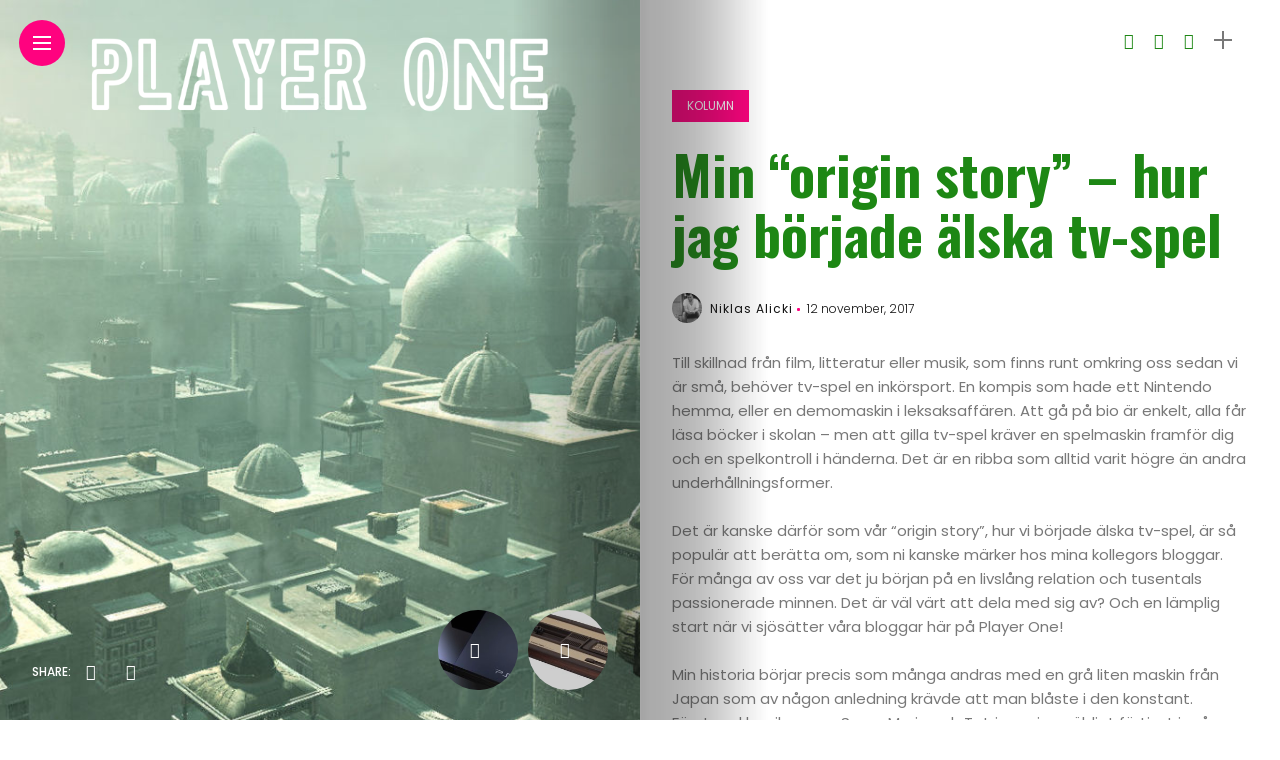

--- FILE ---
content_type: text/html; charset=UTF-8
request_url: https://www.playerone.se/min-origin-story-hur-jag-borjade-alska-tv-spel/
body_size: 16462
content:
<!DOCTYPE html>
<html lang="sv-SE">
<head>
    <meta charset="UTF-8">
    <meta http-equiv="X-UA-Compatible" content="IE=edge">
    <meta name="viewport" content="width=device-width, initial-scale=1">
    <link rel="profile" href="http://gmpg.org/xfn/11" />
    <link rel="pingback" href="https://www.playerone.se/xmlrpc.php">
		    <title>Min &#8220;origin story&#8221; – hur jag började älska tv-spel &#8211; Player One</title>
<meta name='robots' content='max-image-preview:large' />
<link rel='dns-prefetch' href='//fonts.googleapis.com' />
<link rel="alternate" type="application/rss+xml" title="Player One &raquo; Webbflöde" href="https://www.playerone.se/feed/" />
<link rel="alternate" type="application/rss+xml" title="Player One &raquo; Kommentarsflöde" href="https://www.playerone.se/comments/feed/" />
<link rel="alternate" type="application/rss+xml" title="Player One &raquo; Kommentarsflöde för Min &#8220;origin story&#8221; – hur jag började älska tv-spel" href="https://www.playerone.se/min-origin-story-hur-jag-borjade-alska-tv-spel/feed/" />
<meta property="og:image" content="https://usercontent.one/wp/www.playerone.se/wp-content/uploads/2017/11/landscape-assassins-creed-first-game.jpg?media=1677941072"/><meta property="og:description" content="Till skillnad från film, litteratur eller musik, som finns runt omkring oss sedan vi är små, behöver tv-spel en..."/><script type="text/javascript">
/* <![CDATA[ */
window._wpemojiSettings = {"baseUrl":"https:\/\/s.w.org\/images\/core\/emoji\/15.0.3\/72x72\/","ext":".png","svgUrl":"https:\/\/s.w.org\/images\/core\/emoji\/15.0.3\/svg\/","svgExt":".svg","source":{"concatemoji":"https:\/\/www.playerone.se\/wp-includes\/js\/wp-emoji-release.min.js?ver=6.6.4"}};
/*! This file is auto-generated */
!function(i,n){var o,s,e;function c(e){try{var t={supportTests:e,timestamp:(new Date).valueOf()};sessionStorage.setItem(o,JSON.stringify(t))}catch(e){}}function p(e,t,n){e.clearRect(0,0,e.canvas.width,e.canvas.height),e.fillText(t,0,0);var t=new Uint32Array(e.getImageData(0,0,e.canvas.width,e.canvas.height).data),r=(e.clearRect(0,0,e.canvas.width,e.canvas.height),e.fillText(n,0,0),new Uint32Array(e.getImageData(0,0,e.canvas.width,e.canvas.height).data));return t.every(function(e,t){return e===r[t]})}function u(e,t,n){switch(t){case"flag":return n(e,"\ud83c\udff3\ufe0f\u200d\u26a7\ufe0f","\ud83c\udff3\ufe0f\u200b\u26a7\ufe0f")?!1:!n(e,"\ud83c\uddfa\ud83c\uddf3","\ud83c\uddfa\u200b\ud83c\uddf3")&&!n(e,"\ud83c\udff4\udb40\udc67\udb40\udc62\udb40\udc65\udb40\udc6e\udb40\udc67\udb40\udc7f","\ud83c\udff4\u200b\udb40\udc67\u200b\udb40\udc62\u200b\udb40\udc65\u200b\udb40\udc6e\u200b\udb40\udc67\u200b\udb40\udc7f");case"emoji":return!n(e,"\ud83d\udc26\u200d\u2b1b","\ud83d\udc26\u200b\u2b1b")}return!1}function f(e,t,n){var r="undefined"!=typeof WorkerGlobalScope&&self instanceof WorkerGlobalScope?new OffscreenCanvas(300,150):i.createElement("canvas"),a=r.getContext("2d",{willReadFrequently:!0}),o=(a.textBaseline="top",a.font="600 32px Arial",{});return e.forEach(function(e){o[e]=t(a,e,n)}),o}function t(e){var t=i.createElement("script");t.src=e,t.defer=!0,i.head.appendChild(t)}"undefined"!=typeof Promise&&(o="wpEmojiSettingsSupports",s=["flag","emoji"],n.supports={everything:!0,everythingExceptFlag:!0},e=new Promise(function(e){i.addEventListener("DOMContentLoaded",e,{once:!0})}),new Promise(function(t){var n=function(){try{var e=JSON.parse(sessionStorage.getItem(o));if("object"==typeof e&&"number"==typeof e.timestamp&&(new Date).valueOf()<e.timestamp+604800&&"object"==typeof e.supportTests)return e.supportTests}catch(e){}return null}();if(!n){if("undefined"!=typeof Worker&&"undefined"!=typeof OffscreenCanvas&&"undefined"!=typeof URL&&URL.createObjectURL&&"undefined"!=typeof Blob)try{var e="postMessage("+f.toString()+"("+[JSON.stringify(s),u.toString(),p.toString()].join(",")+"));",r=new Blob([e],{type:"text/javascript"}),a=new Worker(URL.createObjectURL(r),{name:"wpTestEmojiSupports"});return void(a.onmessage=function(e){c(n=e.data),a.terminate(),t(n)})}catch(e){}c(n=f(s,u,p))}t(n)}).then(function(e){for(var t in e)n.supports[t]=e[t],n.supports.everything=n.supports.everything&&n.supports[t],"flag"!==t&&(n.supports.everythingExceptFlag=n.supports.everythingExceptFlag&&n.supports[t]);n.supports.everythingExceptFlag=n.supports.everythingExceptFlag&&!n.supports.flag,n.DOMReady=!1,n.readyCallback=function(){n.DOMReady=!0}}).then(function(){return e}).then(function(){var e;n.supports.everything||(n.readyCallback(),(e=n.source||{}).concatemoji?t(e.concatemoji):e.wpemoji&&e.twemoji&&(t(e.twemoji),t(e.wpemoji)))}))}((window,document),window._wpemojiSettings);
/* ]]> */
</script>
<link rel='stylesheet' id='owl-carousel-css' href='https://usercontent.one/wp/www.playerone.se/wp-content/themes/anymag/assets/css/owl.carousel.css?ver=2.3.4&media=1677941072' type='text/css' media='all' />
<link rel='stylesheet' id='fontawesome-css' href='https://usercontent.one/wp/www.playerone.se/wp-content/themes/anymag/assets/fonts/fontawesome-free-5.15.2-web/css/all.min.css?ver=5.15.2&media=1677941072' type='text/css' media='all' />
<link rel='stylesheet' id='simplebar-css' href='https://usercontent.one/wp/www.playerone.se/wp-content/themes/anymag/assets/css/simple-bar.css?ver=2.2.1&media=1677941072' type='text/css' media='all' />
<link rel='stylesheet' id='interlace-css-css' href='https://usercontent.one/wp/www.playerone.se/wp-content/themes/anymag/assets/css/interlace.css?ver=2.2.1&media=1677941072' type='text/css' media='all' />
<link rel='stylesheet' id='anymag-main-css' href='https://usercontent.one/wp/www.playerone.se/wp-content/themes/anymag/style.css?ver=1.0&media=1677941072' type='text/css' media='all' />
<style id='anymag-main-inline-css' type='text/css'>
body,input,.button,.content-part .post-meta,.widget_recent_entries span,.sidebar ul li.cat-item,.list-date,.latest-posts-meta,.post-meta,.slider-list-meta,.sidebar .widget_recent_comments .recentcomments .url,input,select,textarea {font-family:Poppins;}body,#hidden-sidebar.active .widgets-side,.magcover,.post-format,#top-bar-right,.turn-left {background:#fff;} .searchform-overlay {background-color:rgba(255,255,255,0.95);}body p {font-size:15px;line-height:1.6em; letter-spacing:0px;}h1,h2,h3,h4,h5,h6,.widget_recent_entries ul li a,.widget_recent_comments ul li a,.sidebar .widget-title,.post-readmore a,.intro-line h1,.sidebar .recentcomments a,.elementor-image-carousel-caption {font-family:Oswald;color:#1d8714;}a,.post-content a,.sidebar a,.post-comments span.reply a,.sidebar .widget a,.sidebar .widget.widget_archive li a {color:#111111;}a:hover,.post-content a:hover,.sidebar a:hover,.post-comments span.reply a:hover,.sidebar .widget ul li a:hover,.sidebar .widget.widget_archive li a:hover {color:#999999;} .post-title,.post-title a {font-size:26px; font-weight:800; line-height:1.3em; letter-spacing:0px;} .slide-title,.slide-title h2 a {font-size:32px; font-weight:800; letter-spacing:0px;} .slide-item {height:310px; } .page-title,.post-header h1,.item-related h5 a,.entry-title,.random-ttl a,.feat-categ-item .content-part h5 a,.sidebar .widget_recent_entries ul li a,.sidebar .widget-content .img-button,.sidebar .widget_recent_comments .recentcomments > a,.sidebar .latest-posts .latest-posts-item a {font-weight:800; } .top-menu-button,#nav-wrapper .simplebar-track.simplebar-vertical {background:#ff027f;}#nav-wrapper .simplebar-scrollbar::before {background:#111111} .nav-panel {background:#f4f4f4;}#nav-wrapper .nav-menu li a,.slicknav_nav li a {font-family:Oswald;font-size:33px;font-weight:800; } .magcover,.f-width #site-header {width:50%;} .magcontent,.f-width.nav-open #footer {width:50%; } .magheader {width:50%; } .f-width.nav-open #main-area {margin-left:50%;} .cover-logo {width:85%; } .single .cover-logo {width:80%;} .magcover .overlay,.magcover .post-overlay {opacity:.1; background:#0a0a0a} .single-post .magcover .overlay {opacity:.0; background:#0a0a0a} .fold-shadow-right,.fold-shadow-left,.fold-shadow {opacity:.4} .nav-panel .fold-shadow-left {opacity:.7}#nav-wrapper .nav-menu li a,.sub-menu-toggle::after,#nav-wrapper ul.nav-menu ul a,.slicknav_nav a,#top-search a.search {color:#111111;}#nav-wrapper .nav-menu li a:hover,#nav-wrapper .nav-menu li a:hover:after,#topbar-social-links a:hover,.slicknav_nav a:hover,.sticky-social a:hover,.sticky-subscribe a:hover,.nav-panel .current-menu-item > a {color:#fff!important;}#nav-wrapper .nav-menu li a {background:linear-gradient(to bottom,transparent 62%,#ff027f 0) left bottom/0 400% no-repeat; }#nav-wrapper .current-menu-item > a {background:#ff027f!important; }body,.post-list-entry p,.post-entry .post-meta li,.post-content,.post-author,.thecomment p,.latest-posts-meta,#post-navigation span,.sidebar .widget_recent_comments ul,.widget_meta li a,.about-content,.sidebar .widget_recent_comments .recentcomments .url,.comment-text .date,.post-navigation span,.searchform-overlay p,.searchform-overlay .search-field,.searchform-overlay .search-button,input,select,.hidden-sidebar-button a.open-hidden-sidebar,textarea {color:#787878;} .post-content h1,.post-content h2,.post-content h3,.post-content h4,.post-content h5,.post-content h6,.post-content blockquote,.comment-text blockquote,blockquote::before,.post-title,.post-title a,.about-title,.page-title,.post-header h1,.random-ttl a,.feat-title a,.item-related h5 a,.about-title,.about-content h5,.entry-title,.post-readmore a,.category-box h1,#post-navigation h6,.header-social-links a,.postnav-noimage .navprev::after,.postnav-noimage .navnext::after,.sidebar .widget-title,.sidebar .latest-posts-text h4 a,.sidebar .widget_recent_entries a,.sidebar .recentcomments a,.sidebar .widget-content .img-button,.thecomment .comment-text h6.author,.thecomment .comment-text h6.author a,.archive-box span,#respond h,label {color:#1d8714;} .post-title:hover,.post-title a:hover,.random-ttl a:hover,.feat-title a:hover,.post-readmore a:hover,.item-related h5 a:hover,.post-navigation a:hover h6,.sidebar .latest-posts .latest-posts-text h4 a:hover,.sidebar .widget_recent_entries ul li a:hover,.sidebar #recentcomments li a:hover,.header-social-links a:hover {color:#999999;} .post-item .image-part,.owl-stage-outer,.random-image,.feat-categ-item .image-part,.category-wid .category-img,.about-img{border-radius:0px; } .post-item .image-part,.post-list .post-item .image-part {height:300px; } .entry-title {font-size:55px;line-height:1.1em; letter-spacing:0px; } .underline a {background:linear-gradient(to bottom,transparent 62%,#ff027f 0) left bottom/0 20% no-repeat; } .section-title h4,.author-content {border-left:3px solid #ff027f; }content-part .post-meta,.content-part .post-meta a,.post-meta li,.post-meta li span,.post-entry .post-meta a,.widget-date {color:#111111;}ul.post-meta li:not(:last-child)::after {background:#ff027f;} .content-part .post-meta a:hover,.sidebar .widget .tagcloud a:hover,.post-tags a:hover,.post-entry .post-meta a:hover {color:#999999;} .owl-prev:hover i,.owl-next:hover i,.widget li > .narrow i,.error404 h1 span,.intro-line h1 i,.intro-line h1 b,.intro-line h1 em,.intro-line h1 strong {color:#ff027f;} .post-categs-box .categ a,.single-categs-box .categ a {background:#ff027f;} .post-categs .categ a,.single-categs .categ a,.sidebar ul li.cat-item a,.sidebar ul li.cat-item a:hover {color:#ff027f;}blockquote {border-left:3px solid #ff027f; } .category-box h1 {border-left:5px solid #ff027f; } .post-format {color:#ff027f; } .post-tags a,.sidebar .widget .tagcloud a {background:#f2f2f2!important; color:#787878!important; } .post-readmore i,.post-comments .reply i {color:#ff027f!important; } .related-posts-cover-title h4 {border-bottom:3px solid #ff027f; } .sidebar .widget-title,.random-posts-title h3 {border-left:3px solid #ff027f; } .wp-block-search button,input[type='submit'],input.button,[type='radio']:checked + label:after,[type='radio']:not(:checked) + label:after {font-family:Oswald;background:#ff027f!important; color:#fff!important; } .wp-block-search button:hover,input[type="submit"]:hover,input.button:hover {background:#ff52a7!important; color:#ffffff!important; } .wp-block-button a.wp-block-button__link {background-color:#ff027f; color:#ffffff; border:2px solid #ff027f; } .wp-block-button.is-style-outline a.wp-block-button__link {border:2px solid #ff027f; } .wp-block-button a.wp-block-button__link:hover,.wp-block-button.is-style-outline a.wp-block-button__link:hover {background-color:#ff52a7; color:#ffffff; border:2px solid #ff52a7; } .pagination .nav-links .current,.pagination-post > span,.loadmore.button {background:#ff027f; color:#ffffff; } .navigation.pagination .nav-links a {background:#eeeeee; color:#787878; } .navigation.pagination .nav-links a:hover,.loadmore.button:hover {background:#e8e8e8; color:#111111; } .intro-line {width:100%;} .intro-line h1 {font-size:47px; }#footer {background:#1d8714;}#footer,#footer-copyright {color:#ffffff;}#footer a {color:#111111;}#footer a:hover {color:#989898!important;} .video-wrapper {transform:scale(1.9); }
</style>
<link rel='stylesheet' id='anymag-responsive-css' href='https://usercontent.one/wp/www.playerone.se/wp-content/themes/anymag/assets/css/responsive.css?ver=1.0&media=1677941072' type='text/css' media='all' />
<link rel='stylesheet' id='widgets-fonts-css' href='//fonts.googleapis.com/css?family=Bitter%3A400%2C500%2C600%7CPlayfair+Display%3A400%2C500%2C700%7COswald%3A400%2C500%2C600%7CRoboto%3A400%2C500%2C600%7CTeko%3A400%2C500%2C600&#038;subset=latin%2Clatin-ext' type='text/css' media='all' />
<link rel='stylesheet' id='pmb_common-css' href='https://usercontent.one/wp/www.playerone.se/wp-content/plugins/print-my-blog/assets/styles/pmb-common.css?media=1677941072?ver=1721717025' type='text/css' media='all' />
<style id='wp-emoji-styles-inline-css' type='text/css'>

	img.wp-smiley, img.emoji {
		display: inline !important;
		border: none !important;
		box-shadow: none !important;
		height: 1em !important;
		width: 1em !important;
		margin: 0 0.07em !important;
		vertical-align: -0.1em !important;
		background: none !important;
		padding: 0 !important;
	}
</style>
<link rel='stylesheet' id='wp-block-library-css' href='https://www.playerone.se/wp-includes/css/dist/block-library/style.min.css?ver=6.6.4' type='text/css' media='all' />
<link rel='stylesheet' id='pmb-select2-css' href='https://usercontent.one/wp/www.playerone.se/wp-content/plugins/print-my-blog/assets/styles/libs/select2.min.css?ver=4.0.6&media=1677941072' type='text/css' media='all' />
<link rel='stylesheet' id='jquery-ui-css' href='https://usercontent.one/wp/www.playerone.se/wp-content/plugins/print-my-blog/assets/styles/libs/jquery-ui/jquery-ui.min.css?ver=1.11.4&media=1677941072' type='text/css' media='all' />
<link rel='stylesheet' id='pmb-setup-page-css' href='https://usercontent.one/wp/www.playerone.se/wp-content/plugins/print-my-blog/assets/styles/setup-page.css?media=1677941072?ver=1721717025' type='text/css' media='all' />
<style id='classic-theme-styles-inline-css' type='text/css'>
/*! This file is auto-generated */
.wp-block-button__link{color:#fff;background-color:#32373c;border-radius:9999px;box-shadow:none;text-decoration:none;padding:calc(.667em + 2px) calc(1.333em + 2px);font-size:1.125em}.wp-block-file__button{background:#32373c;color:#fff;text-decoration:none}
</style>
<style id='global-styles-inline-css' type='text/css'>
:root{--wp--preset--aspect-ratio--square: 1;--wp--preset--aspect-ratio--4-3: 4/3;--wp--preset--aspect-ratio--3-4: 3/4;--wp--preset--aspect-ratio--3-2: 3/2;--wp--preset--aspect-ratio--2-3: 2/3;--wp--preset--aspect-ratio--16-9: 16/9;--wp--preset--aspect-ratio--9-16: 9/16;--wp--preset--color--black: #000000;--wp--preset--color--cyan-bluish-gray: #abb8c3;--wp--preset--color--white: #ffffff;--wp--preset--color--pale-pink: #f78da7;--wp--preset--color--vivid-red: #cf2e2e;--wp--preset--color--luminous-vivid-orange: #ff6900;--wp--preset--color--luminous-vivid-amber: #fcb900;--wp--preset--color--light-green-cyan: #7bdcb5;--wp--preset--color--vivid-green-cyan: #00d084;--wp--preset--color--pale-cyan-blue: #8ed1fc;--wp--preset--color--vivid-cyan-blue: #0693e3;--wp--preset--color--vivid-purple: #9b51e0;--wp--preset--gradient--vivid-cyan-blue-to-vivid-purple: linear-gradient(135deg,rgba(6,147,227,1) 0%,rgb(155,81,224) 100%);--wp--preset--gradient--light-green-cyan-to-vivid-green-cyan: linear-gradient(135deg,rgb(122,220,180) 0%,rgb(0,208,130) 100%);--wp--preset--gradient--luminous-vivid-amber-to-luminous-vivid-orange: linear-gradient(135deg,rgba(252,185,0,1) 0%,rgba(255,105,0,1) 100%);--wp--preset--gradient--luminous-vivid-orange-to-vivid-red: linear-gradient(135deg,rgba(255,105,0,1) 0%,rgb(207,46,46) 100%);--wp--preset--gradient--very-light-gray-to-cyan-bluish-gray: linear-gradient(135deg,rgb(238,238,238) 0%,rgb(169,184,195) 100%);--wp--preset--gradient--cool-to-warm-spectrum: linear-gradient(135deg,rgb(74,234,220) 0%,rgb(151,120,209) 20%,rgb(207,42,186) 40%,rgb(238,44,130) 60%,rgb(251,105,98) 80%,rgb(254,248,76) 100%);--wp--preset--gradient--blush-light-purple: linear-gradient(135deg,rgb(255,206,236) 0%,rgb(152,150,240) 100%);--wp--preset--gradient--blush-bordeaux: linear-gradient(135deg,rgb(254,205,165) 0%,rgb(254,45,45) 50%,rgb(107,0,62) 100%);--wp--preset--gradient--luminous-dusk: linear-gradient(135deg,rgb(255,203,112) 0%,rgb(199,81,192) 50%,rgb(65,88,208) 100%);--wp--preset--gradient--pale-ocean: linear-gradient(135deg,rgb(255,245,203) 0%,rgb(182,227,212) 50%,rgb(51,167,181) 100%);--wp--preset--gradient--electric-grass: linear-gradient(135deg,rgb(202,248,128) 0%,rgb(113,206,126) 100%);--wp--preset--gradient--midnight: linear-gradient(135deg,rgb(2,3,129) 0%,rgb(40,116,252) 100%);--wp--preset--font-size--small: 13px;--wp--preset--font-size--medium: 20px;--wp--preset--font-size--large: 36px;--wp--preset--font-size--x-large: 42px;--wp--preset--spacing--20: 0.44rem;--wp--preset--spacing--30: 0.67rem;--wp--preset--spacing--40: 1rem;--wp--preset--spacing--50: 1.5rem;--wp--preset--spacing--60: 2.25rem;--wp--preset--spacing--70: 3.38rem;--wp--preset--spacing--80: 5.06rem;--wp--preset--shadow--natural: 6px 6px 9px rgba(0, 0, 0, 0.2);--wp--preset--shadow--deep: 12px 12px 50px rgba(0, 0, 0, 0.4);--wp--preset--shadow--sharp: 6px 6px 0px rgba(0, 0, 0, 0.2);--wp--preset--shadow--outlined: 6px 6px 0px -3px rgba(255, 255, 255, 1), 6px 6px rgba(0, 0, 0, 1);--wp--preset--shadow--crisp: 6px 6px 0px rgba(0, 0, 0, 1);}:where(.is-layout-flex){gap: 0.5em;}:where(.is-layout-grid){gap: 0.5em;}body .is-layout-flex{display: flex;}.is-layout-flex{flex-wrap: wrap;align-items: center;}.is-layout-flex > :is(*, div){margin: 0;}body .is-layout-grid{display: grid;}.is-layout-grid > :is(*, div){margin: 0;}:where(.wp-block-columns.is-layout-flex){gap: 2em;}:where(.wp-block-columns.is-layout-grid){gap: 2em;}:where(.wp-block-post-template.is-layout-flex){gap: 1.25em;}:where(.wp-block-post-template.is-layout-grid){gap: 1.25em;}.has-black-color{color: var(--wp--preset--color--black) !important;}.has-cyan-bluish-gray-color{color: var(--wp--preset--color--cyan-bluish-gray) !important;}.has-white-color{color: var(--wp--preset--color--white) !important;}.has-pale-pink-color{color: var(--wp--preset--color--pale-pink) !important;}.has-vivid-red-color{color: var(--wp--preset--color--vivid-red) !important;}.has-luminous-vivid-orange-color{color: var(--wp--preset--color--luminous-vivid-orange) !important;}.has-luminous-vivid-amber-color{color: var(--wp--preset--color--luminous-vivid-amber) !important;}.has-light-green-cyan-color{color: var(--wp--preset--color--light-green-cyan) !important;}.has-vivid-green-cyan-color{color: var(--wp--preset--color--vivid-green-cyan) !important;}.has-pale-cyan-blue-color{color: var(--wp--preset--color--pale-cyan-blue) !important;}.has-vivid-cyan-blue-color{color: var(--wp--preset--color--vivid-cyan-blue) !important;}.has-vivid-purple-color{color: var(--wp--preset--color--vivid-purple) !important;}.has-black-background-color{background-color: var(--wp--preset--color--black) !important;}.has-cyan-bluish-gray-background-color{background-color: var(--wp--preset--color--cyan-bluish-gray) !important;}.has-white-background-color{background-color: var(--wp--preset--color--white) !important;}.has-pale-pink-background-color{background-color: var(--wp--preset--color--pale-pink) !important;}.has-vivid-red-background-color{background-color: var(--wp--preset--color--vivid-red) !important;}.has-luminous-vivid-orange-background-color{background-color: var(--wp--preset--color--luminous-vivid-orange) !important;}.has-luminous-vivid-amber-background-color{background-color: var(--wp--preset--color--luminous-vivid-amber) !important;}.has-light-green-cyan-background-color{background-color: var(--wp--preset--color--light-green-cyan) !important;}.has-vivid-green-cyan-background-color{background-color: var(--wp--preset--color--vivid-green-cyan) !important;}.has-pale-cyan-blue-background-color{background-color: var(--wp--preset--color--pale-cyan-blue) !important;}.has-vivid-cyan-blue-background-color{background-color: var(--wp--preset--color--vivid-cyan-blue) !important;}.has-vivid-purple-background-color{background-color: var(--wp--preset--color--vivid-purple) !important;}.has-black-border-color{border-color: var(--wp--preset--color--black) !important;}.has-cyan-bluish-gray-border-color{border-color: var(--wp--preset--color--cyan-bluish-gray) !important;}.has-white-border-color{border-color: var(--wp--preset--color--white) !important;}.has-pale-pink-border-color{border-color: var(--wp--preset--color--pale-pink) !important;}.has-vivid-red-border-color{border-color: var(--wp--preset--color--vivid-red) !important;}.has-luminous-vivid-orange-border-color{border-color: var(--wp--preset--color--luminous-vivid-orange) !important;}.has-luminous-vivid-amber-border-color{border-color: var(--wp--preset--color--luminous-vivid-amber) !important;}.has-light-green-cyan-border-color{border-color: var(--wp--preset--color--light-green-cyan) !important;}.has-vivid-green-cyan-border-color{border-color: var(--wp--preset--color--vivid-green-cyan) !important;}.has-pale-cyan-blue-border-color{border-color: var(--wp--preset--color--pale-cyan-blue) !important;}.has-vivid-cyan-blue-border-color{border-color: var(--wp--preset--color--vivid-cyan-blue) !important;}.has-vivid-purple-border-color{border-color: var(--wp--preset--color--vivid-purple) !important;}.has-vivid-cyan-blue-to-vivid-purple-gradient-background{background: var(--wp--preset--gradient--vivid-cyan-blue-to-vivid-purple) !important;}.has-light-green-cyan-to-vivid-green-cyan-gradient-background{background: var(--wp--preset--gradient--light-green-cyan-to-vivid-green-cyan) !important;}.has-luminous-vivid-amber-to-luminous-vivid-orange-gradient-background{background: var(--wp--preset--gradient--luminous-vivid-amber-to-luminous-vivid-orange) !important;}.has-luminous-vivid-orange-to-vivid-red-gradient-background{background: var(--wp--preset--gradient--luminous-vivid-orange-to-vivid-red) !important;}.has-very-light-gray-to-cyan-bluish-gray-gradient-background{background: var(--wp--preset--gradient--very-light-gray-to-cyan-bluish-gray) !important;}.has-cool-to-warm-spectrum-gradient-background{background: var(--wp--preset--gradient--cool-to-warm-spectrum) !important;}.has-blush-light-purple-gradient-background{background: var(--wp--preset--gradient--blush-light-purple) !important;}.has-blush-bordeaux-gradient-background{background: var(--wp--preset--gradient--blush-bordeaux) !important;}.has-luminous-dusk-gradient-background{background: var(--wp--preset--gradient--luminous-dusk) !important;}.has-pale-ocean-gradient-background{background: var(--wp--preset--gradient--pale-ocean) !important;}.has-electric-grass-gradient-background{background: var(--wp--preset--gradient--electric-grass) !important;}.has-midnight-gradient-background{background: var(--wp--preset--gradient--midnight) !important;}.has-small-font-size{font-size: var(--wp--preset--font-size--small) !important;}.has-medium-font-size{font-size: var(--wp--preset--font-size--medium) !important;}.has-large-font-size{font-size: var(--wp--preset--font-size--large) !important;}.has-x-large-font-size{font-size: var(--wp--preset--font-size--x-large) !important;}
:where(.wp-block-post-template.is-layout-flex){gap: 1.25em;}:where(.wp-block-post-template.is-layout-grid){gap: 1.25em;}
:where(.wp-block-columns.is-layout-flex){gap: 2em;}:where(.wp-block-columns.is-layout-grid){gap: 2em;}
:root :where(.wp-block-pullquote){font-size: 1.5em;line-height: 1.6;}
</style>
<link rel='stylesheet' id='wpsm_colorbox-font-awesome-front-css' href='https://usercontent.one/wp/www.playerone.se/wp-content/plugins/colorbox-panels/assets/css/font-awesome/css/font-awesome.min.css?ver=6.6.4&media=1677941072' type='text/css' media='all' />
<link rel='stylesheet' id='wpsm_colorbox_bootstrap-front-css' href='https://usercontent.one/wp/www.playerone.se/wp-content/plugins/colorbox-panels/assets/css/bootstrap-front.css?ver=6.6.4&media=1677941072' type='text/css' media='all' />
<link rel='stylesheet' id='contact-form-7-css' href='https://usercontent.one/wp/www.playerone.se/wp-content/plugins/contact-form-7/includes/css/styles.css?ver=5.9.8&media=1677941072' type='text/css' media='all' />
<link rel='stylesheet' id='dashicons-css' href='https://www.playerone.se/wp-includes/css/dashicons.min.css?ver=6.6.4' type='text/css' media='all' />
<link rel='stylesheet' id='post-views-counter-frontend-css' href='https://usercontent.one/wp/www.playerone.se/wp-content/plugins/post-views-counter/css/frontend.min.css?ver=1.4.7&media=1677941072' type='text/css' media='all' />
<link rel='stylesheet' id='uncode-privacy-css' href='https://usercontent.one/wp/www.playerone.se/wp-content/plugins/uncode-privacy/assets/css/uncode-privacy-public.css?ver=2.2.2&media=1677941072' type='text/css' media='all' />
<link rel='stylesheet' id='google-fonts-anymag-css' href='//fonts.googleapis.com/css?family=Poppins:100,100italic,200,200italic,300,300italic,400,400italic,500,500italic,600,600italic,700,700italic,800,800italic,900,900italic%7COswald:100,100italic,200,200italic,300,300italic,400,400italic,500,500italic,600,600italic,700,700italic,800,800italic,900,900italic' type='text/css' media='all' />
<link rel='stylesheet' id='upw_theme_standard-css' href='https://usercontent.one/wp/www.playerone.se/wp-content/plugins/ultimate-posts-widget/css/upw-theme-standard.min.css?ver=6.6.4&media=1677941072' type='text/css' media='all' />
<script type="text/javascript" src="https://www.playerone.se/wp-includes/js/jquery/jquery.min.js?ver=3.7.1" id="jquery-core-js"></script>
<script type="text/javascript" src="https://www.playerone.se/wp-includes/js/jquery/jquery-migrate.min.js?ver=3.4.1" id="jquery-migrate-js"></script>
<script type="text/javascript" src="https://usercontent.one/wp/www.playerone.se/wp-content/plugins/colorbox-panels/assets/js/masonry.pkgd.min.js?ver=6.6.4&media=1677941072" id="wpsm_colorbox_masnory-js"></script>
<script type="text/javascript" src="https://usercontent.one/wp/www.playerone.se/wp-content/plugins/colorbox-panels/assets/js/jcolumn.min.js?ver=6.6.4&media=1677941072" id="wpsm_colorbox_height-js"></script>
<link rel="https://api.w.org/" href="https://www.playerone.se/wp-json/" /><link rel="alternate" title="JSON" type="application/json" href="https://www.playerone.se/wp-json/wp/v2/posts/3465" /><link rel="EditURI" type="application/rsd+xml" title="RSD" href="https://www.playerone.se/xmlrpc.php?rsd" />
<meta name="generator" content="WordPress 6.6.4" />
<link rel="canonical" href="https://www.playerone.se/min-origin-story-hur-jag-borjade-alska-tv-spel/" />
<link rel='shortlink' href='https://www.playerone.se/?p=3465' />
<link rel="alternate" title="oEmbed (JSON)" type="application/json+oembed" href="https://www.playerone.se/wp-json/oembed/1.0/embed?url=https%3A%2F%2Fwww.playerone.se%2Fmin-origin-story-hur-jag-borjade-alska-tv-spel%2F" />
<link rel="alternate" title="oEmbed (XML)" type="text/xml+oembed" href="https://www.playerone.se/wp-json/oembed/1.0/embed?url=https%3A%2F%2Fwww.playerone.se%2Fmin-origin-story-hur-jag-borjade-alska-tv-spel%2F&#038;format=xml" />
		<meta property="fb:pages" content="474380319567005" />
					<meta property="ia:markup_url_dev" content="https://www.playerone.se/min-origin-story-hur-jag-borjade-alska-tv-spel/?ia_markup=1" />
									<script data-cfasync="false">
						(function(i,s,o,g,r,a,m){i['GoogleAnalyticsObject']=r;i[r]=i[r]||function(){
						(i[r].q=i[r].q||[]).push(arguments)},i[r].l=1*new Date();a=s.createElement(o),
						m=s.getElementsByTagName(o)[0];a.async=1;a.src=g;m.parentNode.insertBefore(a,m)
						})(window,document,'script','https://www.google-analytics.com/analytics.js','ga');
						ga('create', 'UA-137903271-1', 'auto');
						ga('send', 'pageview');

						</script>
					<style>[class*=" icon-oc-"],[class^=icon-oc-]{speak:none;font-style:normal;font-weight:400;font-variant:normal;text-transform:none;line-height:1;-webkit-font-smoothing:antialiased;-moz-osx-font-smoothing:grayscale}.icon-oc-one-com-white-32px-fill:before{content:"901"}.icon-oc-one-com:before{content:"900"}#one-com-icon,.toplevel_page_onecom-wp .wp-menu-image{speak:none;display:flex;align-items:center;justify-content:center;text-transform:none;line-height:1;-webkit-font-smoothing:antialiased;-moz-osx-font-smoothing:grayscale}.onecom-wp-admin-bar-item>a,.toplevel_page_onecom-wp>.wp-menu-name{font-size:16px;font-weight:400;line-height:1}.toplevel_page_onecom-wp>.wp-menu-name img{width:69px;height:9px;}.wp-submenu-wrap.wp-submenu>.wp-submenu-head>img{width:88px;height:auto}.onecom-wp-admin-bar-item>a img{height:7px!important}.onecom-wp-admin-bar-item>a img,.toplevel_page_onecom-wp>.wp-menu-name img{opacity:.8}.onecom-wp-admin-bar-item.hover>a img,.toplevel_page_onecom-wp.wp-has-current-submenu>.wp-menu-name img,li.opensub>a.toplevel_page_onecom-wp>.wp-menu-name img{opacity:1}#one-com-icon:before,.onecom-wp-admin-bar-item>a:before,.toplevel_page_onecom-wp>.wp-menu-image:before{content:'';position:static!important;background-color:rgba(240,245,250,.4);border-radius:102px;width:18px;height:18px;padding:0!important}.onecom-wp-admin-bar-item>a:before{width:14px;height:14px}.onecom-wp-admin-bar-item.hover>a:before,.toplevel_page_onecom-wp.opensub>a>.wp-menu-image:before,.toplevel_page_onecom-wp.wp-has-current-submenu>.wp-menu-image:before{background-color:#76b82a}.onecom-wp-admin-bar-item>a{display:inline-flex!important;align-items:center;justify-content:center}#one-com-logo-wrapper{font-size:4em}#one-com-icon{vertical-align:middle}.imagify-welcome{display:none !important;}</style><meta name="generator" content="Elementor 3.27.2; features: additional_custom_breakpoints; settings: css_print_method-external, google_font-enabled, font_display-swap">
<style type="text/css">.recentcomments a{display:inline !important;padding:0 !important;margin:0 !important;}</style>			<style>
				.e-con.e-parent:nth-of-type(n+4):not(.e-lazyloaded):not(.e-no-lazyload),
				.e-con.e-parent:nth-of-type(n+4):not(.e-lazyloaded):not(.e-no-lazyload) * {
					background-image: none !important;
				}
				@media screen and (max-height: 1024px) {
					.e-con.e-parent:nth-of-type(n+3):not(.e-lazyloaded):not(.e-no-lazyload),
					.e-con.e-parent:nth-of-type(n+3):not(.e-lazyloaded):not(.e-no-lazyload) * {
						background-image: none !important;
					}
				}
				@media screen and (max-height: 640px) {
					.e-con.e-parent:nth-of-type(n+2):not(.e-lazyloaded):not(.e-no-lazyload),
					.e-con.e-parent:nth-of-type(n+2):not(.e-lazyloaded):not(.e-no-lazyload) * {
						background-image: none !important;
					}
				}
			</style>
			<meta name="generator" content="Powered by WPBakery Page Builder - drag and drop page builder for WordPress."/>
<link rel="icon" href="https://usercontent.one/wp/www.playerone.se/wp-content/uploads/2023/03/cropped-Screenshot-2023-03-01-at-08.52.51-32x32.png?media=1677941072" sizes="32x32" />
<link rel="icon" href="https://usercontent.one/wp/www.playerone.se/wp-content/uploads/2023/03/cropped-Screenshot-2023-03-01-at-08.52.51-192x192.png?media=1677941072" sizes="192x192" />
<link rel="apple-touch-icon" href="https://usercontent.one/wp/www.playerone.se/wp-content/uploads/2023/03/cropped-Screenshot-2023-03-01-at-08.52.51-180x180.png?media=1677941072" />
<meta name="msapplication-TileImage" content="https://usercontent.one/wp/www.playerone.se/wp-content/uploads/2023/03/cropped-Screenshot-2023-03-01-at-08.52.51-270x270.png?media=1677941072" />
		<style type="text/css" id="wp-custom-css">
			.cover-title h1 {

text-shadow: 3px 3px 0 #000000,
     -1px -1px 0 #000000,  
      1px -1px 0 #000000,
      -1px 1px 0 #000000,
       1px 1px 0 #000000;}

/*
 * Det första värdet anger förskjutning i sidled.
 * Det andra värdet anger förskjutning i höjdled.
 * Det tredje värdet är mängden oskärpa.
 * Det fjärde värdet är färgen.
 * Negativa värden fungerar.
 * /

       		</style>
		<noscript><style> .wpb_animate_when_almost_visible { opacity: 1; }</style></noscript></head>

<body class="post-template-default single single-post postid-3465 single-format-standard wpb-js-composer js-comp-ver-6.9.0.2 vc_responsive elementor-default elementor-kit-195397">

	
	<div id="hidden-sidebar" class="sidebar">
		<div class="widgets-side">
			<a href="#" class="close-button"><i class="close-icon"></i></a>
			<div id="recent-comments-7" class="widget widget_recent_comments"><h4 class="widget-title">Kommentarer</h4><ul id="recentcomments"><li class="recentcomments"><span class="comment-author-link">David Nylander</span> om <a href="https://www.playerone.se/spelen-som-forlorades-super-nintendo/#comment-13968">Spelen som förlorades: Super Nintendo</a></li><li class="recentcomments"><span class="comment-author-link"><a href="http://massive.se" class="url" rel="ugc external nofollow">Samson</a></span> om <a href="https://www.playerone.se/spelen-som-forlorades-super-nintendo/#comment-13965">Spelen som förlorades: Super Nintendo</a></li><li class="recentcomments"><span class="comment-author-link">Alexander Cederholm</span> om <a href="https://www.playerone.se/basta-banorna-banjo-kazooie-click-clock-wood/#comment-13412">Bästa Banorna: Banjo-Kazooie &#8211; Click Clock Wood</a></li><li class="recentcomments"><span class="comment-author-link">Robin Molin</span> om <a href="https://www.playerone.se/basta-banorna-banjo-kazooie-click-clock-wood/#comment-13411">Bästa Banorna: Banjo-Kazooie &#8211; Click Clock Wood</a></li><li class="recentcomments"><span class="comment-author-link">Tommy</span> om <a href="https://www.playerone.se/basta-banorna-banjo-kazooie-click-clock-wood/#comment-13409">Bästa Banorna: Banjo-Kazooie &#8211; Click Clock Wood</a></li></ul></div>			
			<div id="widget_banner-5" class="widget widget_widget_banner">					<div class="image-banner">
						<div class="bg-image">
								<a href="http://www.playerone.se/bli-skribent-pa-player-one/">								<img src="https://usercontent.one/wp/www.playerone.se/wp-content/uploads/2023/04/SkribentbannerVar2023.jpg?media=1677941072" alt=""></a>
													</div>
					</div>
				</div>			
			<div id="widget_banner-3" class="widget widget_widget_banner"><h4 class="widget-title">Besök vår Discord</h4>					<div class="image-banner">
						<div class="bg-image">
								<a href="https://discord.gg/n3rgYByRm2">								<img src="https://usercontent.one/wp/www.playerone.se/wp-content/uploads/2023/03/image-4.png?media=1677941072" alt="http://Besök%20vår%20Discord"></a>
													</div>
					</div>
				</div>			
			<div id="widget_banner-4" class="widget widget_widget_banner"><h4 class="widget-title">Special</h4>					<div class="image-banner">
						<div class="bg-image">
								<a href="https://www.playerone.se/40-ar-med-speljattar/">								<img src="https://usercontent.one/wp/www.playerone.se/wp-content/uploads/2023/03/Jattar-klar.jpg?media=1677941072" alt="http://Special"></a>
													</div>
					</div>
				</div><div id="category-2" class="widget widget_category">			<div class="category-wid">
								<div class="category-img">
					<div class="overlay"></div>	
					<img src="https://usercontent.one/wp/www.playerone.se/wp-content/uploads/2023/03/Screenshot-2023-03-05-at-13.33.10.png?media=1677941072" alt="poddradio">				</div>
				<h4><a href="https://www.playerone.se/category/poddradio/" class="category-link">Poddradio</a></h4>			


			</div>

		</div>		</div>
	</div>


  <div class="site-wrapper">  <div class="magheader">
      
    <header id="content-header">
  
   <div class="header-social-links">
<a href="https://www.facebook.com/playerone.se" target="_blank"><i class="fab fa-facebook-f"></i></a><a href="https://twitter.com/playerone_se" target="_blank"><i class="fab fa-twitter"></i></a><a href="https://www.instagram.com/playerone_se/" target="_blank"><i class="fab fa-instagram"></i></a></div>  

<div id="top-bar-right">
   
      <div class="header-icon">
      <div class="hidden-sidebar-button">
        <a href="#" class="open-hidden-sidebar">
          <span class="bar-1"></span>
          <span class="bar-2"></span>
        </a>
      </div>
    </div>
    </div>
  
</header> 
  </div>
     
               
<div class="magcover">
  <div class="turn-left"></div>  <div class="fold-shadow-left"></div>
    <div class="cover-wrap">
      <div class="cover-content">
        <header id="cover-header">

  <div class="top-menu-button">
    <a href="#" class="open-hidden-menu">
      <span class="bar-1"></span>
      <span class="bar-2"></span>
      <span class="bar-3"></span>
    </a>
  </div>

  <div class="cover-logo">
        <a href="https://www.playerone.se/"><img src="http://www.playerone.se/wp-content/uploads/2023/03/p1vit_2-PhotoRoom.png-PhotoRoom.png" alt="Player One" /></a>
     
  </div>

  <div class="nav-panel">
    <div class="fold-shadow-left"></div>
    <div class="nav-header">
      <div class="menu-logo">
                <a href="https://www.playerone.se/"><img src="http://www.playerone.se/wp-content/uploads/2023/03/justp1-PhotoRoom.png-PhotoRoom.png" alt="Player One" /></a>
         
      </div>
          </div>
    
    <div id="nav-wrapper" data-simplebar>
    <div class="menu-huvudmeny-container"><ul id="menu-huvudmeny" class="nav-menu"><li id="menu-item-2929" class="menu-item menu-item-type-taxonomy menu-item-object-category menu-item-2929"><a href="https://www.playerone.se/category/spel/">Spel</a></li>
<li id="menu-item-22238" class="menu-item menu-item-type-taxonomy menu-item-object-category current-post-ancestor current-menu-parent current-post-parent menu-item-22238"><a href="https://www.playerone.se/category/kolumn/">Kolumn</a></li>
<li id="menu-item-22521" class="menu-item menu-item-type-taxonomy menu-item-object-category menu-item-22521"><a href="https://www.playerone.se/category/poddradio/">Poddradio</a></li>
<li id="menu-item-196000" class="menu-item menu-item-type-post_type menu-item-object-page menu-item-196000"><a href="https://www.playerone.se/nummer/">Nummer</a></li>
<li id="menu-item-11796" class="menu-item menu-item-type-custom menu-item-object-custom menu-item-11796"><a href="http://www.playerone.se/tema/">Specialer</a></li>
<li id="menu-item-2749" class="menu-item menu-item-type-post_type menu-item-object-page menu-item-has-children menu-item-2749"><a href="https://www.playerone.se/om-player-one/">Om Player One</a><span class="sub-menu-toggle"></span>
<ul class="sub-menu">
	<li id="menu-item-180633" class="menu-item menu-item-type-post_type menu-item-object-page menu-item-180633"><a href="https://www.playerone.se/om-player-one/redaktionen/">Redaktionen</a></li>
	<li id="menu-item-186715" class="menu-item menu-item-type-post_type menu-item-object-page menu-item-186715"><a href="https://www.playerone.se/player-one-rekommenderar/">Redaktionens spelfavoriter</a></li>
	<li id="menu-item-9663" class="menu-item menu-item-type-post_type menu-item-object-page menu-item-9663"><a href="https://www.playerone.se/bli-skribent-pa-player-one/">Bli skribent på Player One</a></li>
	<li id="menu-item-22170" class="menu-item menu-item-type-post_type menu-item-object-page menu-item-22170"><a href="https://www.playerone.se/kontakta-oss/">Kontakta oss</a></li>
</ul>
</li>
</ul></div>    <div class="menu-search">
              <div class="site-search">
          <div id="top-search">
           <a href="#" class="search"><i class="fas fa-search"></i>Search</a>
          </div>
        </div> 
            </div>
    </div>
  </div>

</header>         
        
                  <div class="social-share-cover">
<ul class="post-share">
  <li>
    <div class="share-ttl">
      Share:    </div>
  </li>
    <li>
    <a href="//www.facebook.com/sharer.php?u=https://www.playerone.se/min-origin-story-hur-jag-borjade-alska-tv-spel/" title="facebook" class="facebook" onclick="javascript:window.open(this.href,'', 'menubar=no,toolbar=no,resizable=yes,scrollbars=yes,height=220,width=600');return false;">
      <i class="fab fa-facebook-f"></i>
    </a>
  </li>
  	
    <li>  
    <a class="twitter" href="https://twitter.com/intent/tweet?text=Min+%E2%80%9Corigin+story%E2%80%9D+%E2%80%93+hur+jag+b%C3%B6rjade+%C3%A4lska+tv-spel&url=https://www.playerone.se/min-origin-story-hur-jag-borjade-alska-tv-spel/" title="twitter&via=">
	    <i class="fab fa-twitter"></i>
	  </a>
  </li>   
              </ul>
</div>
           

                  	<div class="post-navigation">
		
		<div class="post-next">
						<a class="prev-post-label" href="https://www.playerone.se/den-gamle-pratar-om-sig-sjalv-och-livet-som-gamer-del-1/" >
								<div class="postnav-image">
				<i class="fas fa-arrow-right"></i>
				<div class="overlay"></div>	
				<div class="navprev"><img width="150" height="150" src="https://usercontent.one/wp/www.playerone.se/wp-content/uploads/2017/11/intellivision-150x150.jpg?media=1677941072" class="attachment-thumbnail size-thumbnail wp-post-image" alt="" decoding="async" srcset="https://usercontent.one/wp/www.playerone.se/wp-content/uploads/2017/11/intellivision-150x150.jpg?media=1677941072 150w, https://usercontent.one/wp/www.playerone.se/wp-content/uploads/2017/11/intellivision-300x300.jpg?media=1677941072 300w, https://usercontent.one/wp/www.playerone.se/wp-content/uploads/2017/11/intellivision-100x100.jpg?media=1677941072 100w, https://usercontent.one/wp/www.playerone.se/wp-content/uploads/2017/11/intellivision-585x585.jpg?media=1677941072 585w" sizes="(max-width: 150px) 100vw, 150px" /></div>				</div>
							</a>
					</div>
		
		<div class="post-prev">
						<a class="next-post-label" href="https://www.playerone.se/playstation-5/">
								<div class="postnav-image">
				<i class="fas fa-arrow-left"></i>
				<div class="overlay"></div>	
				<div class="navnext"><img width="150" height="150" src="https://usercontent.one/wp/www.playerone.se/wp-content/uploads/2017/11/Sony’s-PlayStation-5-150x150.jpg?media=1677941072" class="attachment-thumbnail size-thumbnail wp-post-image" alt="Playstation 5" decoding="async" srcset="https://usercontent.one/wp/www.playerone.se/wp-content/uploads/2017/11/Sony’s-PlayStation-5-150x150.jpg?media=1677941072 150w, https://usercontent.one/wp/www.playerone.se/wp-content/uploads/2017/11/Sony’s-PlayStation-5-300x300.jpg?media=1677941072 300w, https://usercontent.one/wp/www.playerone.se/wp-content/uploads/2017/11/Sony’s-PlayStation-5-100x100.jpg?media=1677941072 100w, https://usercontent.one/wp/www.playerone.se/wp-content/uploads/2017/11/Sony’s-PlayStation-5-585x585.jpg?media=1677941072 585w" sizes="(max-width: 150px) 100vw, 150px" /></div>				</div>
							</a>
					</div>
		
	</div>
        
        <div class="overlay"></div>
                   <div class="video-overlay">
          <div class="cover-image" data-interlace-src="https://usercontent.one/wp/www.playerone.se/wp-content/uploads/2017/11/landscape-assassins-creed-first-game.jpg?media=1677941072" data-interlace-low="https://usercontent.one/wp/www.playerone.se/wp-content/uploads/2017/11/landscape-assassins-creed-first-game.jpg?media=1677941072" data-interlace-alt="Samma spel, andra perspektiv"> 
                      </div> 
        </div>  
  
      </div>
  </div> 
</div>               
    <div class="magcontent">
          <div class="fold-shadow-right"></div>

         <div id="main-area">  

  



	<div class="container site-content">

			        

<style>
                  </style>

  <div class="content-area">
    <div class="post-entry">
      <article id="post-3465" class="post-3465 post type-post status-publish format-standard has-post-thumbnail hentry category-kolumn"> 
         
                              <div class="single-categs-box">
              
             <span class="categ"><a href="https://www.playerone.se/category/kolumn/" rel="category tag">Kolumn</a></span>
            </div>
                        <h1 class="entry-title ttl-border">Min &#8220;origin story&#8221; – hur jag började älska tv-spel</h1>
         
        <ul class="post-meta">
                  <li class="post-author">
                        <div class="author-avatar"><img alt='mm' src='https://usercontent.one/wp/www.playerone.se/wp-content/uploads/2017/09/Niklas-e1510305890446-150x150.jpg?media=1677941072' class='avatar avatar-30 photo' height='30' width='30' /></div>
             
            <span class="author"><a href="https://www.playerone.se/author/niklas/" title="Inlägg av Niklas Alicki" rel="author">Niklas Alicki</a></span></li>
                          <li class="single-post-date"><span><span class="date updated published">12 november, 2017</span></span></li>
                </ul>
        
        <div class="post-content">
          <p>Till skillnad från film, litteratur eller musik, som finns runt omkring oss sedan vi är små, behöver tv-spel en inkörsport. En kompis som hade ett Nintendo hemma, eller en demomaskin i leksaksaffären. Att gå på bio är enkelt, alla får läsa böcker i skolan – men att gilla tv-spel kräver en spelmaskin framför dig och en spelkontroll i händerna. Det är en ribba som alltid varit högre än andra underhållningsformer.</p>
<p>Det är kanske därför som vår &#8220;origin story&#8221;, hur vi började älska tv-spel, är så populär att berätta om, som ni kanske märker hos mina kollegors bloggar. För många av oss var det ju början på en livslång relation och tusentals passionerade minnen. Det är väl värt att dela med sig av? Och en lämplig start när vi sjösätter våra bloggar här på Player One!</p>
<p>Min historia börjar precis som många andras med en grå liten maskin från Japan som av någon anledning krävde att man blåste i den konstant. Förutom klassiker som Super Mario och Tetris var jag väldigt förtjust i många av de gamla Disney-spelen. Framför allt Duck Tales och Tales Spin, och jag la en hel del timmar på Turtles 2. Vi hade vårt Nintendo inkopplat i tv:n inne i mina föräldrars sovrum så varje helgmorgon smög jag in i rummet innan de vaknade och spelade Nintendo ljudlöst.</p>
<p>Några år senare fick vi vår första PC hemma, en Intel 386, som jag spelade Civilization och Colonization på. När jag tillslut fick köpa en egen Pentium-dator satt jag på LAN-kvällar och spelade Starcraft och Counter-strike med mina kompisar tills vi somnade vid skrivbordet.</p>
<p>Och sedan&#8230; Inte så mycket alls faktiskt. Jag flyttade hemifrån för att plugga och glömde bort spelens förtrollade värld – förutom en månadslång förälskelse i World of Warcraft på min lägenhetskompis dator. Det var inte förrän jag efter min journalistutbildning arbetade på Sveriges Radio P3 och fick låna en recensionslåda Xbox 360 av Microsoft. Det var som att hitta tillbaka till sin ungdomskärlek igen. Jag fick promotionkopior av Assassin&#8217;s Creed, Rock Band, Halo 3, Bioshock etc. Om jag inte jobbade eller festade (var trots allt typ 23-24 år då) så satt jag hemma och spelade!</p>
<p>Och ja, så har det väl fortsatt helt enkelt. 2010 blev jag pappa och paradoxalt nog fördjupades min spelkärlek ännu mer då. Även om jag hade mindre tid över till egna grejer blev spel ett effektivt sätt att få någon timme här och där för mig själv. Den nya konsolgenerationen 2013 var även den första jag fick vara med i från start. De senaste åren har helt klart varit en guldålder för alla spelälskare, med helt nya upplevelser och intressanta genrer.</p>
<p>Men det har varit en passion som jag till stor del haft för mig själv. Få, eller egentligen ingen, av mina nära kompisar delar mitt spelintresse, och när jag fick min Xbox 360 för 10 år sedan bemödade jag mig aldrig med att ens koppla in nätverkssladden i den. Mina favoritspel har alltid haft världar där jag kunnat få existera för mig själv, multiplayer har egentligen bara intresserat mig de senaste tre-fyra åren.</p>
<p>Och det är väl där mitt hjärta alltid kommer ligga. I Assassin&#8217;s Creed exotiska tidsresor, de spännande äventyren i Uncharted och de fantastiska världarna i Halo och Gears of War. Intressanta karaktärer och berättelser.</p>
<p>I min blogg kommer jag berätta om fortsättningen på den här resan. Kanske inte så mycket åsikter, det sipprar ut i åsiktsartiklar och recensioner på andra delar av sidan. Mer vad jag spelar och vad jag ser fram emot. Hoppas ni hänger med!</p>
        </div> 

                
                   
         

        

                  <ul class="post-share">
   <li>
    <a class="facebook" href="//www.facebook.com/sharer.php?u=https://www.playerone.se/min-origin-story-hur-jag-borjade-alska-tv-spel/" title="facebook" onclick="javascript:window.open(this.href,'', 'menubar=no,toolbar=no,resizable=yes,scrollbars=yes,height=220,width=600');return false;">
      <i class="fab fa-facebook-f"></i>
    </a>
  </li>
  	
    <li>  
	  <a class="twitter" href="https://twitter.com/intent/tweet?text=Min+%E2%80%9Corigin+story%E2%80%9D+%E2%80%93+hur+jag+b%C3%B6rjade+%C3%A4lska+tv-spel&url=https://www.playerone.se/min-origin-story-hur-jag-borjade-alska-tv-spel/" title="twitter&via=">
	    <i class="fab fa-twitter"></i>
	  </a>
  </li>   
              </ul>
                
                  	<div class="post-navigation">
		
		<div class="post-prev">
						<a href="https://www.playerone.se/den-gamle-pratar-om-sig-sjalv-och-livet-som-gamer-del-1/" >
								<div class="postnav-image">
				<i class="fas fa-arrow-left"></i>
				<div class="overlay"></div>	
				<div class="navprev"><img width="150" height="150" src="https://usercontent.one/wp/www.playerone.se/wp-content/uploads/2017/11/intellivision-150x150.jpg?media=1677941072" class="attachment-thumbnail size-thumbnail wp-post-image" alt="" decoding="async" srcset="https://usercontent.one/wp/www.playerone.se/wp-content/uploads/2017/11/intellivision-150x150.jpg?media=1677941072 150w, https://usercontent.one/wp/www.playerone.se/wp-content/uploads/2017/11/intellivision-300x300.jpg?media=1677941072 300w, https://usercontent.one/wp/www.playerone.se/wp-content/uploads/2017/11/intellivision-100x100.jpg?media=1677941072 100w, https://usercontent.one/wp/www.playerone.se/wp-content/uploads/2017/11/intellivision-585x585.jpg?media=1677941072 585w" sizes="(max-width: 150px) 100vw, 150px" /></div>				</div>
								<div class="prev-post-title">
					<span>Previous post</span>
					<h6>Den gamle pratar om sig själv och livet som gamer &#8211; Del 1</h6>
				</div>
			</a>
					</div>
		
		<div class="post-next">
						<a href="https://www.playerone.se/playstation-5/">
				<div class="next-post-title">
					<span>Next post</span>
					<h6>Playstation 5: Här är allt vi vet om Sonys nästa konsol</h6>
				</div>
								<div class="postnav-image">
				<i class="fas fa-arrow-right"></i>
				<div class="overlay"></div>	
				<div class="navnext"><img width="150" height="150" src="https://usercontent.one/wp/www.playerone.se/wp-content/uploads/2017/11/Sony’s-PlayStation-5-150x150.jpg?media=1677941072" class="attachment-thumbnail size-thumbnail wp-post-image" alt="Playstation 5" decoding="async" srcset="https://usercontent.one/wp/www.playerone.se/wp-content/uploads/2017/11/Sony’s-PlayStation-5-150x150.jpg?media=1677941072 150w, https://usercontent.one/wp/www.playerone.se/wp-content/uploads/2017/11/Sony’s-PlayStation-5-300x300.jpg?media=1677941072 300w, https://usercontent.one/wp/www.playerone.se/wp-content/uploads/2017/11/Sony’s-PlayStation-5-100x100.jpg?media=1677941072 100w, https://usercontent.one/wp/www.playerone.se/wp-content/uploads/2017/11/Sony’s-PlayStation-5-585x585.jpg?media=1677941072 585w" sizes="(max-width: 150px) 100vw, 150px" /></div>				</div>
							</a>
					</div>
		
	</div>
                
                  <div id="comments" class="post-comments">

  <div class="comments-list">

<div class="comments-title"> 
    </div>

          </div>
                  <div class="commentform">
          	<div id="respond" class="comment-respond">
		<h3 id="reply-title" class="comment-reply-title"><span class="heading widgettitles">Leave a Comment</span> <small><a rel="nofollow" id="cancel-comment-reply-link" href="/min-origin-story-hur-jag-borjade-alska-tv-spel/#respond" style="display:none;">Avbryt svar</a></small></h3><form action="https://www.playerone.se/wp-comments-post.php" method="post" id="commentform" class="comment-form"><p class="h-info">Your email address will not be published.</p><div class="comment-form-comment"><textarea rows="8" id="comment" class="form-control" placeholder="Comment*" name="comment" aria-required='true'></textarea> </div><div class="comment-form-group"><div class="comment-author"><input type="text" name="author" placeholder="Name*" class="form-control" id="author" value=""  aria-required='true' /></div>
<div class="comment-email"><input id="email" name="email" class="form-control" placeholder="Email*" type="text" value=""  aria-required='true' /></div>
<div class="comment-url"><input id="url" name="url" class="form-control" placeholder="Website" type="text" value="" /></div></div>
<p class="comment-form-cookies-consent"><input id="wp-comment-cookies-consent" name="wp-comment-cookies-consent" type="checkbox" value="yes" /> <label for="wp-comment-cookies-consent">Spara mitt namn, min e-postadress och webbplats i denna webbläsare till nästa gång jag skriver en kommentar.</label></p>
<div class="gglcptch gglcptch_v2"><div id="gglcptch_recaptcha_2343288850" class="gglcptch_recaptcha"></div>
				<noscript>
					<div style="width: 302px;">
						<div style="width: 302px; height: 422px; position: relative;">
							<div style="width: 302px; height: 422px; position: absolute;">
								<iframe src="https://www.google.com/recaptcha/api/fallback?k=6LdWiKcZAAAAAN5CrnODPfTFS7MgFfu0RUToM1Zb" frameborder="0" scrolling="no" style="width: 302px; height:422px; border-style: none;"></iframe>
							</div>
						</div>
						<div style="border-style: none; bottom: 12px; left: 25px; margin: 0px; padding: 0px; right: 25px; background: #f9f9f9; border: 1px solid #c1c1c1; border-radius: 3px; height: 60px; width: 300px;">
							<input type="hidden" id="g-recaptcha-response" name="g-recaptcha-response" class="g-recaptcha-response" style="width: 250px !important; height: 40px !important; border: 1px solid #c1c1c1 !important; margin: 10px 25px !important; padding: 0px !important; resize: none !important;">
						</div>
					</div>
				</noscript></div><p class="form-submit"><input name="submit" type="submit" id="submit" class="submit" value="Post Comment" /> <input type='hidden' name='comment_post_ID' value='3465' id='comment_post_ID' />
<input type='hidden' name='comment_parent' id='comment_parent' value='0' />
</p></form>	</div><!-- #respond -->
	        </div><!-- end commentform -->
      
</div><!-- end comments -->        
                </article>
        </div> 
             </div>

   
<!-- End Single Post --> 

      			
			
	</div>		

 </div><!-- End Main Area -->

     

          <footer id="footer">
    <div class="container">
  
       
           <div class="footer-logo">
          <a href="https://www.playerone.se/"><img src="http://www.playerone.se/wp-content/uploads/2023/03/p1vit_2-PhotoRoom.png-PhotoRoom.png" alt="Player One"></a>
       </div> 
        
      


         

          <div class="footer-social-links">
<a href="https://www.facebook.com/playerone.se" target="_blank"><i class="fab fa-facebook-f"></i></a><a href="https://twitter.com/playerone_se" target="_blank"><i class="fab fa-twitter"></i></a><a href="https://www.instagram.com/playerone_se/" target="_blank"><i class="fab fa-instagram"></i></a></div> 
     

                  <div id="footer-copyright">
          &copy; 2026           Player One           - All Rights Reserved.        </div>
        
  </div>
</footer>

<div class="searchform-overlay">
    <a href="javascript:;" class="btn-close-search"><i class="close-icon"></i></a>
    <div class="searchform">
      <p>Start typing and press Enter to search</p>
      <form role="search" method="get" class="search-form" action="https://www.playerone.se/">
	<input type="text" class="search-field" placeholder="Search and hit enter..." name="s" />
	<button class="search-button" type="submit"><i class="fa fa-search"></i></button>
</form>    </div>
</div>
    
    

  </div><!-- End Mag Content -->
</div><!-- End Site Wrapper -->
  
<div class="gdpr-overlay"></div><div class="gdpr gdpr-privacy-preferences" data-nosnippet="true">
	<div class="gdpr-wrapper">
		<form method="post" class="gdpr-privacy-preferences-frm" action="https://www.playerone.se/wp-admin/admin-post.php">
			<input type="hidden" name="action" value="uncode_privacy_update_privacy_preferences">
			<input type="hidden" id="update-privacy-preferences-nonce" name="update-privacy-preferences-nonce" value="eff5025cf3" /><input type="hidden" name="_wp_http_referer" value="/min-origin-story-hur-jag-borjade-alska-tv-spel/" />			<header>
				<div class="gdpr-box-title">
					<h3>Privacy Preference Center</h3>
					<span class="gdpr-close"></span>
				</div>
			</header>
			<div class="gdpr-content">
				<div class="gdpr-tab-content">
					<div class="gdpr-consent-management gdpr-active">
						<header>
							<h4>Privacy Preferences</h4>
						</header>
						<div class="gdpr-info">
							<p></p>
													</div>
					</div>
				</div>
			</div>
			<footer>
				<input type="submit" class="btn-accent btn-flat" value="Save Preferences">
								<input type="hidden" id="uncode_privacy_save_cookies_from_banner" name="uncode_privacy_save_cookies_from_banner" value="false">
				<input type="hidden" id="uncode_privacy_save_cookies_from_banner_button" name="uncode_privacy_save_cookies_from_banner_button" value="">
							</footer>
		</form>
	</div>
</div>
			<script>
				const lazyloadRunObserver = () => {
					const lazyloadBackgrounds = document.querySelectorAll( `.e-con.e-parent:not(.e-lazyloaded)` );
					const lazyloadBackgroundObserver = new IntersectionObserver( ( entries ) => {
						entries.forEach( ( entry ) => {
							if ( entry.isIntersecting ) {
								let lazyloadBackground = entry.target;
								if( lazyloadBackground ) {
									lazyloadBackground.classList.add( 'e-lazyloaded' );
								}
								lazyloadBackgroundObserver.unobserve( entry.target );
							}
						});
					}, { rootMargin: '200px 0px 200px 0px' } );
					lazyloadBackgrounds.forEach( ( lazyloadBackground ) => {
						lazyloadBackgroundObserver.observe( lazyloadBackground );
					} );
				};
				const events = [
					'DOMContentLoaded',
					'elementor/lazyload/observe',
				];
				events.forEach( ( event ) => {
					document.addEventListener( event, lazyloadRunObserver );
				} );
			</script>
			<link rel='stylesheet' id='gglcptch-css' href='https://usercontent.one/wp/www.playerone.se/wp-content/plugins/google-captcha/css/gglcptch.css?ver=1.79&media=1677941072' type='text/css' media='all' />
<script type="text/javascript" src="https://usercontent.one/wp/www.playerone.se/wp-content/themes/anymag/assets/js/owl.carousel.js?ver=6.6.4&media=1677941072" id="owl-carousel-js"></script>
<script type="text/javascript" src="https://usercontent.one/wp/www.playerone.se/wp-content/themes/anymag/assets/js/fitvids.js?ver=6.6.4&media=1677941072" id="fitvids-js"></script>
<script type="text/javascript" src="https://usercontent.one/wp/www.playerone.se/wp-content/themes/anymag/assets/js/simple-bar.min.js?ver=1.0.0&media=1677941072" id="simple-bar-js"></script>
<script type="text/javascript" src="https://usercontent.one/wp/www.playerone.se/wp-content/themes/anymag/assets/js/interlace.min.js?ver=6.6.4&media=1677941072" id="interlace-js"></script>
<script type="text/javascript" src="https://usercontent.one/wp/www.playerone.se/wp-content/themes/anymag/assets/js/anymag.js?ver=6.6.4&media=1677941072" id="anymag-scripts-js"></script>
<script type="text/javascript" src="https://www.playerone.se/wp-includes/js/dist/hooks.min.js?ver=2810c76e705dd1a53b18" id="wp-hooks-js"></script>
<script type="text/javascript" src="https://www.playerone.se/wp-includes/js/dist/i18n.min.js?ver=5e580eb46a90c2b997e6" id="wp-i18n-js"></script>
<script type="text/javascript" id="wp-i18n-js-after">
/* <![CDATA[ */
wp.i18n.setLocaleData( { 'text direction\u0004ltr': [ 'ltr' ] } );
/* ]]> */
</script>
<script type="text/javascript" src="https://usercontent.one/wp/www.playerone.se/wp-content/plugins/contact-form-7/includes/swv/js/index.js?ver=5.9.8&media=1677941072" id="swv-js"></script>
<script type="text/javascript" id="contact-form-7-js-extra">
/* <![CDATA[ */
var wpcf7 = {"api":{"root":"https:\/\/www.playerone.se\/wp-json\/","namespace":"contact-form-7\/v1"}};
/* ]]> */
</script>
<script type="text/javascript" id="contact-form-7-js-translations">
/* <![CDATA[ */
( function( domain, translations ) {
	var localeData = translations.locale_data[ domain ] || translations.locale_data.messages;
	localeData[""].domain = domain;
	wp.i18n.setLocaleData( localeData, domain );
} )( "contact-form-7", {"translation-revision-date":"2024-09-04 15:58:44+0000","generator":"GlotPress\/4.0.1","domain":"messages","locale_data":{"messages":{"":{"domain":"messages","plural-forms":"nplurals=2; plural=n != 1;","lang":"sv_SE"},"This contact form is placed in the wrong place.":["Detta kontaktformul\u00e4r \u00e4r placerat p\u00e5 fel st\u00e4lle."],"Error:":["Fel:"]}},"comment":{"reference":"includes\/js\/index.js"}} );
/* ]]> */
</script>
<script type="text/javascript" src="https://usercontent.one/wp/www.playerone.se/wp-content/plugins/contact-form-7/includes/js/index.js?ver=5.9.8&media=1677941072" id="contact-form-7-js"></script>
<script type="text/javascript" src="https://usercontent.one/wp/www.playerone.se/wp-content/plugins/uncode-privacy/assets/js/js-cookie.min.js?ver=2.2.0&media=1677941072" id="js-cookie-js"></script>
<script type="text/javascript" id="uncode-privacy-js-extra">
/* <![CDATA[ */
var Uncode_Privacy_Parameters = {"accent_color":"#006cff"};
/* ]]> */
</script>
<script type="text/javascript" src="https://usercontent.one/wp/www.playerone.se/wp-content/plugins/uncode-privacy/assets/js/uncode-privacy-public.min.js?ver=2.2.2&media=1677941072" id="uncode-privacy-js"></script>
<script type="text/javascript" src="https://www.playerone.se/wp-includes/js/comment-reply.min.js?ver=6.6.4" id="comment-reply-js" async="async" data-wp-strategy="async"></script>
<script type="text/javascript" data-cfasync="false" async="async" defer="defer" src="https://www.google.com/recaptcha/api.js?render=explicit&amp;ver=1.79" id="gglcptch_api-js"></script>
<script type="text/javascript" id="gglcptch_script-js-extra">
/* <![CDATA[ */
var gglcptch = {"options":{"version":"v2","sitekey":"6LdWiKcZAAAAAN5CrnODPfTFS7MgFfu0RUToM1Zb","error":"<strong>Warning<\/strong>:&nbsp;More than one reCAPTCHA has been found in the current form. Please remove all unnecessary reCAPTCHA fields to make it work properly.","disable":0,"theme":"light"},"vars":{"visibility":false}};
/* ]]> */
</script>
<script type="text/javascript" src="https://usercontent.one/wp/www.playerone.se/wp-content/plugins/google-captcha/js/script.js?ver=1.79&media=1677941072" id="gglcptch_script-js"></script>
<script id="ocvars">var ocSiteMeta = {plugins: {"a3e4aa5d9179da09d8af9b6802f861a8": 1,"2c9812363c3c947e61f043af3c9852d0": 1,"b904efd4c2b650207df23db3e5b40c86": 1,"a3fe9dc9824eccbd72b7e5263258ab2c": 1}}</script>  </body>
</html>
 

--- FILE ---
content_type: text/html; charset=utf-8
request_url: https://www.google.com/recaptcha/api2/anchor?ar=1&k=6LdWiKcZAAAAAN5CrnODPfTFS7MgFfu0RUToM1Zb&co=aHR0cHM6Ly93d3cucGxheWVyb25lLnNlOjQ0Mw..&hl=en&v=PoyoqOPhxBO7pBk68S4YbpHZ&theme=light&size=normal&anchor-ms=20000&execute-ms=30000&cb=4kcuq4d4sq9n
body_size: 49321
content:
<!DOCTYPE HTML><html dir="ltr" lang="en"><head><meta http-equiv="Content-Type" content="text/html; charset=UTF-8">
<meta http-equiv="X-UA-Compatible" content="IE=edge">
<title>reCAPTCHA</title>
<style type="text/css">
/* cyrillic-ext */
@font-face {
  font-family: 'Roboto';
  font-style: normal;
  font-weight: 400;
  font-stretch: 100%;
  src: url(//fonts.gstatic.com/s/roboto/v48/KFO7CnqEu92Fr1ME7kSn66aGLdTylUAMa3GUBHMdazTgWw.woff2) format('woff2');
  unicode-range: U+0460-052F, U+1C80-1C8A, U+20B4, U+2DE0-2DFF, U+A640-A69F, U+FE2E-FE2F;
}
/* cyrillic */
@font-face {
  font-family: 'Roboto';
  font-style: normal;
  font-weight: 400;
  font-stretch: 100%;
  src: url(//fonts.gstatic.com/s/roboto/v48/KFO7CnqEu92Fr1ME7kSn66aGLdTylUAMa3iUBHMdazTgWw.woff2) format('woff2');
  unicode-range: U+0301, U+0400-045F, U+0490-0491, U+04B0-04B1, U+2116;
}
/* greek-ext */
@font-face {
  font-family: 'Roboto';
  font-style: normal;
  font-weight: 400;
  font-stretch: 100%;
  src: url(//fonts.gstatic.com/s/roboto/v48/KFO7CnqEu92Fr1ME7kSn66aGLdTylUAMa3CUBHMdazTgWw.woff2) format('woff2');
  unicode-range: U+1F00-1FFF;
}
/* greek */
@font-face {
  font-family: 'Roboto';
  font-style: normal;
  font-weight: 400;
  font-stretch: 100%;
  src: url(//fonts.gstatic.com/s/roboto/v48/KFO7CnqEu92Fr1ME7kSn66aGLdTylUAMa3-UBHMdazTgWw.woff2) format('woff2');
  unicode-range: U+0370-0377, U+037A-037F, U+0384-038A, U+038C, U+038E-03A1, U+03A3-03FF;
}
/* math */
@font-face {
  font-family: 'Roboto';
  font-style: normal;
  font-weight: 400;
  font-stretch: 100%;
  src: url(//fonts.gstatic.com/s/roboto/v48/KFO7CnqEu92Fr1ME7kSn66aGLdTylUAMawCUBHMdazTgWw.woff2) format('woff2');
  unicode-range: U+0302-0303, U+0305, U+0307-0308, U+0310, U+0312, U+0315, U+031A, U+0326-0327, U+032C, U+032F-0330, U+0332-0333, U+0338, U+033A, U+0346, U+034D, U+0391-03A1, U+03A3-03A9, U+03B1-03C9, U+03D1, U+03D5-03D6, U+03F0-03F1, U+03F4-03F5, U+2016-2017, U+2034-2038, U+203C, U+2040, U+2043, U+2047, U+2050, U+2057, U+205F, U+2070-2071, U+2074-208E, U+2090-209C, U+20D0-20DC, U+20E1, U+20E5-20EF, U+2100-2112, U+2114-2115, U+2117-2121, U+2123-214F, U+2190, U+2192, U+2194-21AE, U+21B0-21E5, U+21F1-21F2, U+21F4-2211, U+2213-2214, U+2216-22FF, U+2308-230B, U+2310, U+2319, U+231C-2321, U+2336-237A, U+237C, U+2395, U+239B-23B7, U+23D0, U+23DC-23E1, U+2474-2475, U+25AF, U+25B3, U+25B7, U+25BD, U+25C1, U+25CA, U+25CC, U+25FB, U+266D-266F, U+27C0-27FF, U+2900-2AFF, U+2B0E-2B11, U+2B30-2B4C, U+2BFE, U+3030, U+FF5B, U+FF5D, U+1D400-1D7FF, U+1EE00-1EEFF;
}
/* symbols */
@font-face {
  font-family: 'Roboto';
  font-style: normal;
  font-weight: 400;
  font-stretch: 100%;
  src: url(//fonts.gstatic.com/s/roboto/v48/KFO7CnqEu92Fr1ME7kSn66aGLdTylUAMaxKUBHMdazTgWw.woff2) format('woff2');
  unicode-range: U+0001-000C, U+000E-001F, U+007F-009F, U+20DD-20E0, U+20E2-20E4, U+2150-218F, U+2190, U+2192, U+2194-2199, U+21AF, U+21E6-21F0, U+21F3, U+2218-2219, U+2299, U+22C4-22C6, U+2300-243F, U+2440-244A, U+2460-24FF, U+25A0-27BF, U+2800-28FF, U+2921-2922, U+2981, U+29BF, U+29EB, U+2B00-2BFF, U+4DC0-4DFF, U+FFF9-FFFB, U+10140-1018E, U+10190-1019C, U+101A0, U+101D0-101FD, U+102E0-102FB, U+10E60-10E7E, U+1D2C0-1D2D3, U+1D2E0-1D37F, U+1F000-1F0FF, U+1F100-1F1AD, U+1F1E6-1F1FF, U+1F30D-1F30F, U+1F315, U+1F31C, U+1F31E, U+1F320-1F32C, U+1F336, U+1F378, U+1F37D, U+1F382, U+1F393-1F39F, U+1F3A7-1F3A8, U+1F3AC-1F3AF, U+1F3C2, U+1F3C4-1F3C6, U+1F3CA-1F3CE, U+1F3D4-1F3E0, U+1F3ED, U+1F3F1-1F3F3, U+1F3F5-1F3F7, U+1F408, U+1F415, U+1F41F, U+1F426, U+1F43F, U+1F441-1F442, U+1F444, U+1F446-1F449, U+1F44C-1F44E, U+1F453, U+1F46A, U+1F47D, U+1F4A3, U+1F4B0, U+1F4B3, U+1F4B9, U+1F4BB, U+1F4BF, U+1F4C8-1F4CB, U+1F4D6, U+1F4DA, U+1F4DF, U+1F4E3-1F4E6, U+1F4EA-1F4ED, U+1F4F7, U+1F4F9-1F4FB, U+1F4FD-1F4FE, U+1F503, U+1F507-1F50B, U+1F50D, U+1F512-1F513, U+1F53E-1F54A, U+1F54F-1F5FA, U+1F610, U+1F650-1F67F, U+1F687, U+1F68D, U+1F691, U+1F694, U+1F698, U+1F6AD, U+1F6B2, U+1F6B9-1F6BA, U+1F6BC, U+1F6C6-1F6CF, U+1F6D3-1F6D7, U+1F6E0-1F6EA, U+1F6F0-1F6F3, U+1F6F7-1F6FC, U+1F700-1F7FF, U+1F800-1F80B, U+1F810-1F847, U+1F850-1F859, U+1F860-1F887, U+1F890-1F8AD, U+1F8B0-1F8BB, U+1F8C0-1F8C1, U+1F900-1F90B, U+1F93B, U+1F946, U+1F984, U+1F996, U+1F9E9, U+1FA00-1FA6F, U+1FA70-1FA7C, U+1FA80-1FA89, U+1FA8F-1FAC6, U+1FACE-1FADC, U+1FADF-1FAE9, U+1FAF0-1FAF8, U+1FB00-1FBFF;
}
/* vietnamese */
@font-face {
  font-family: 'Roboto';
  font-style: normal;
  font-weight: 400;
  font-stretch: 100%;
  src: url(//fonts.gstatic.com/s/roboto/v48/KFO7CnqEu92Fr1ME7kSn66aGLdTylUAMa3OUBHMdazTgWw.woff2) format('woff2');
  unicode-range: U+0102-0103, U+0110-0111, U+0128-0129, U+0168-0169, U+01A0-01A1, U+01AF-01B0, U+0300-0301, U+0303-0304, U+0308-0309, U+0323, U+0329, U+1EA0-1EF9, U+20AB;
}
/* latin-ext */
@font-face {
  font-family: 'Roboto';
  font-style: normal;
  font-weight: 400;
  font-stretch: 100%;
  src: url(//fonts.gstatic.com/s/roboto/v48/KFO7CnqEu92Fr1ME7kSn66aGLdTylUAMa3KUBHMdazTgWw.woff2) format('woff2');
  unicode-range: U+0100-02BA, U+02BD-02C5, U+02C7-02CC, U+02CE-02D7, U+02DD-02FF, U+0304, U+0308, U+0329, U+1D00-1DBF, U+1E00-1E9F, U+1EF2-1EFF, U+2020, U+20A0-20AB, U+20AD-20C0, U+2113, U+2C60-2C7F, U+A720-A7FF;
}
/* latin */
@font-face {
  font-family: 'Roboto';
  font-style: normal;
  font-weight: 400;
  font-stretch: 100%;
  src: url(//fonts.gstatic.com/s/roboto/v48/KFO7CnqEu92Fr1ME7kSn66aGLdTylUAMa3yUBHMdazQ.woff2) format('woff2');
  unicode-range: U+0000-00FF, U+0131, U+0152-0153, U+02BB-02BC, U+02C6, U+02DA, U+02DC, U+0304, U+0308, U+0329, U+2000-206F, U+20AC, U+2122, U+2191, U+2193, U+2212, U+2215, U+FEFF, U+FFFD;
}
/* cyrillic-ext */
@font-face {
  font-family: 'Roboto';
  font-style: normal;
  font-weight: 500;
  font-stretch: 100%;
  src: url(//fonts.gstatic.com/s/roboto/v48/KFO7CnqEu92Fr1ME7kSn66aGLdTylUAMa3GUBHMdazTgWw.woff2) format('woff2');
  unicode-range: U+0460-052F, U+1C80-1C8A, U+20B4, U+2DE0-2DFF, U+A640-A69F, U+FE2E-FE2F;
}
/* cyrillic */
@font-face {
  font-family: 'Roboto';
  font-style: normal;
  font-weight: 500;
  font-stretch: 100%;
  src: url(//fonts.gstatic.com/s/roboto/v48/KFO7CnqEu92Fr1ME7kSn66aGLdTylUAMa3iUBHMdazTgWw.woff2) format('woff2');
  unicode-range: U+0301, U+0400-045F, U+0490-0491, U+04B0-04B1, U+2116;
}
/* greek-ext */
@font-face {
  font-family: 'Roboto';
  font-style: normal;
  font-weight: 500;
  font-stretch: 100%;
  src: url(//fonts.gstatic.com/s/roboto/v48/KFO7CnqEu92Fr1ME7kSn66aGLdTylUAMa3CUBHMdazTgWw.woff2) format('woff2');
  unicode-range: U+1F00-1FFF;
}
/* greek */
@font-face {
  font-family: 'Roboto';
  font-style: normal;
  font-weight: 500;
  font-stretch: 100%;
  src: url(//fonts.gstatic.com/s/roboto/v48/KFO7CnqEu92Fr1ME7kSn66aGLdTylUAMa3-UBHMdazTgWw.woff2) format('woff2');
  unicode-range: U+0370-0377, U+037A-037F, U+0384-038A, U+038C, U+038E-03A1, U+03A3-03FF;
}
/* math */
@font-face {
  font-family: 'Roboto';
  font-style: normal;
  font-weight: 500;
  font-stretch: 100%;
  src: url(//fonts.gstatic.com/s/roboto/v48/KFO7CnqEu92Fr1ME7kSn66aGLdTylUAMawCUBHMdazTgWw.woff2) format('woff2');
  unicode-range: U+0302-0303, U+0305, U+0307-0308, U+0310, U+0312, U+0315, U+031A, U+0326-0327, U+032C, U+032F-0330, U+0332-0333, U+0338, U+033A, U+0346, U+034D, U+0391-03A1, U+03A3-03A9, U+03B1-03C9, U+03D1, U+03D5-03D6, U+03F0-03F1, U+03F4-03F5, U+2016-2017, U+2034-2038, U+203C, U+2040, U+2043, U+2047, U+2050, U+2057, U+205F, U+2070-2071, U+2074-208E, U+2090-209C, U+20D0-20DC, U+20E1, U+20E5-20EF, U+2100-2112, U+2114-2115, U+2117-2121, U+2123-214F, U+2190, U+2192, U+2194-21AE, U+21B0-21E5, U+21F1-21F2, U+21F4-2211, U+2213-2214, U+2216-22FF, U+2308-230B, U+2310, U+2319, U+231C-2321, U+2336-237A, U+237C, U+2395, U+239B-23B7, U+23D0, U+23DC-23E1, U+2474-2475, U+25AF, U+25B3, U+25B7, U+25BD, U+25C1, U+25CA, U+25CC, U+25FB, U+266D-266F, U+27C0-27FF, U+2900-2AFF, U+2B0E-2B11, U+2B30-2B4C, U+2BFE, U+3030, U+FF5B, U+FF5D, U+1D400-1D7FF, U+1EE00-1EEFF;
}
/* symbols */
@font-face {
  font-family: 'Roboto';
  font-style: normal;
  font-weight: 500;
  font-stretch: 100%;
  src: url(//fonts.gstatic.com/s/roboto/v48/KFO7CnqEu92Fr1ME7kSn66aGLdTylUAMaxKUBHMdazTgWw.woff2) format('woff2');
  unicode-range: U+0001-000C, U+000E-001F, U+007F-009F, U+20DD-20E0, U+20E2-20E4, U+2150-218F, U+2190, U+2192, U+2194-2199, U+21AF, U+21E6-21F0, U+21F3, U+2218-2219, U+2299, U+22C4-22C6, U+2300-243F, U+2440-244A, U+2460-24FF, U+25A0-27BF, U+2800-28FF, U+2921-2922, U+2981, U+29BF, U+29EB, U+2B00-2BFF, U+4DC0-4DFF, U+FFF9-FFFB, U+10140-1018E, U+10190-1019C, U+101A0, U+101D0-101FD, U+102E0-102FB, U+10E60-10E7E, U+1D2C0-1D2D3, U+1D2E0-1D37F, U+1F000-1F0FF, U+1F100-1F1AD, U+1F1E6-1F1FF, U+1F30D-1F30F, U+1F315, U+1F31C, U+1F31E, U+1F320-1F32C, U+1F336, U+1F378, U+1F37D, U+1F382, U+1F393-1F39F, U+1F3A7-1F3A8, U+1F3AC-1F3AF, U+1F3C2, U+1F3C4-1F3C6, U+1F3CA-1F3CE, U+1F3D4-1F3E0, U+1F3ED, U+1F3F1-1F3F3, U+1F3F5-1F3F7, U+1F408, U+1F415, U+1F41F, U+1F426, U+1F43F, U+1F441-1F442, U+1F444, U+1F446-1F449, U+1F44C-1F44E, U+1F453, U+1F46A, U+1F47D, U+1F4A3, U+1F4B0, U+1F4B3, U+1F4B9, U+1F4BB, U+1F4BF, U+1F4C8-1F4CB, U+1F4D6, U+1F4DA, U+1F4DF, U+1F4E3-1F4E6, U+1F4EA-1F4ED, U+1F4F7, U+1F4F9-1F4FB, U+1F4FD-1F4FE, U+1F503, U+1F507-1F50B, U+1F50D, U+1F512-1F513, U+1F53E-1F54A, U+1F54F-1F5FA, U+1F610, U+1F650-1F67F, U+1F687, U+1F68D, U+1F691, U+1F694, U+1F698, U+1F6AD, U+1F6B2, U+1F6B9-1F6BA, U+1F6BC, U+1F6C6-1F6CF, U+1F6D3-1F6D7, U+1F6E0-1F6EA, U+1F6F0-1F6F3, U+1F6F7-1F6FC, U+1F700-1F7FF, U+1F800-1F80B, U+1F810-1F847, U+1F850-1F859, U+1F860-1F887, U+1F890-1F8AD, U+1F8B0-1F8BB, U+1F8C0-1F8C1, U+1F900-1F90B, U+1F93B, U+1F946, U+1F984, U+1F996, U+1F9E9, U+1FA00-1FA6F, U+1FA70-1FA7C, U+1FA80-1FA89, U+1FA8F-1FAC6, U+1FACE-1FADC, U+1FADF-1FAE9, U+1FAF0-1FAF8, U+1FB00-1FBFF;
}
/* vietnamese */
@font-face {
  font-family: 'Roboto';
  font-style: normal;
  font-weight: 500;
  font-stretch: 100%;
  src: url(//fonts.gstatic.com/s/roboto/v48/KFO7CnqEu92Fr1ME7kSn66aGLdTylUAMa3OUBHMdazTgWw.woff2) format('woff2');
  unicode-range: U+0102-0103, U+0110-0111, U+0128-0129, U+0168-0169, U+01A0-01A1, U+01AF-01B0, U+0300-0301, U+0303-0304, U+0308-0309, U+0323, U+0329, U+1EA0-1EF9, U+20AB;
}
/* latin-ext */
@font-face {
  font-family: 'Roboto';
  font-style: normal;
  font-weight: 500;
  font-stretch: 100%;
  src: url(//fonts.gstatic.com/s/roboto/v48/KFO7CnqEu92Fr1ME7kSn66aGLdTylUAMa3KUBHMdazTgWw.woff2) format('woff2');
  unicode-range: U+0100-02BA, U+02BD-02C5, U+02C7-02CC, U+02CE-02D7, U+02DD-02FF, U+0304, U+0308, U+0329, U+1D00-1DBF, U+1E00-1E9F, U+1EF2-1EFF, U+2020, U+20A0-20AB, U+20AD-20C0, U+2113, U+2C60-2C7F, U+A720-A7FF;
}
/* latin */
@font-face {
  font-family: 'Roboto';
  font-style: normal;
  font-weight: 500;
  font-stretch: 100%;
  src: url(//fonts.gstatic.com/s/roboto/v48/KFO7CnqEu92Fr1ME7kSn66aGLdTylUAMa3yUBHMdazQ.woff2) format('woff2');
  unicode-range: U+0000-00FF, U+0131, U+0152-0153, U+02BB-02BC, U+02C6, U+02DA, U+02DC, U+0304, U+0308, U+0329, U+2000-206F, U+20AC, U+2122, U+2191, U+2193, U+2212, U+2215, U+FEFF, U+FFFD;
}
/* cyrillic-ext */
@font-face {
  font-family: 'Roboto';
  font-style: normal;
  font-weight: 900;
  font-stretch: 100%;
  src: url(//fonts.gstatic.com/s/roboto/v48/KFO7CnqEu92Fr1ME7kSn66aGLdTylUAMa3GUBHMdazTgWw.woff2) format('woff2');
  unicode-range: U+0460-052F, U+1C80-1C8A, U+20B4, U+2DE0-2DFF, U+A640-A69F, U+FE2E-FE2F;
}
/* cyrillic */
@font-face {
  font-family: 'Roboto';
  font-style: normal;
  font-weight: 900;
  font-stretch: 100%;
  src: url(//fonts.gstatic.com/s/roboto/v48/KFO7CnqEu92Fr1ME7kSn66aGLdTylUAMa3iUBHMdazTgWw.woff2) format('woff2');
  unicode-range: U+0301, U+0400-045F, U+0490-0491, U+04B0-04B1, U+2116;
}
/* greek-ext */
@font-face {
  font-family: 'Roboto';
  font-style: normal;
  font-weight: 900;
  font-stretch: 100%;
  src: url(//fonts.gstatic.com/s/roboto/v48/KFO7CnqEu92Fr1ME7kSn66aGLdTylUAMa3CUBHMdazTgWw.woff2) format('woff2');
  unicode-range: U+1F00-1FFF;
}
/* greek */
@font-face {
  font-family: 'Roboto';
  font-style: normal;
  font-weight: 900;
  font-stretch: 100%;
  src: url(//fonts.gstatic.com/s/roboto/v48/KFO7CnqEu92Fr1ME7kSn66aGLdTylUAMa3-UBHMdazTgWw.woff2) format('woff2');
  unicode-range: U+0370-0377, U+037A-037F, U+0384-038A, U+038C, U+038E-03A1, U+03A3-03FF;
}
/* math */
@font-face {
  font-family: 'Roboto';
  font-style: normal;
  font-weight: 900;
  font-stretch: 100%;
  src: url(//fonts.gstatic.com/s/roboto/v48/KFO7CnqEu92Fr1ME7kSn66aGLdTylUAMawCUBHMdazTgWw.woff2) format('woff2');
  unicode-range: U+0302-0303, U+0305, U+0307-0308, U+0310, U+0312, U+0315, U+031A, U+0326-0327, U+032C, U+032F-0330, U+0332-0333, U+0338, U+033A, U+0346, U+034D, U+0391-03A1, U+03A3-03A9, U+03B1-03C9, U+03D1, U+03D5-03D6, U+03F0-03F1, U+03F4-03F5, U+2016-2017, U+2034-2038, U+203C, U+2040, U+2043, U+2047, U+2050, U+2057, U+205F, U+2070-2071, U+2074-208E, U+2090-209C, U+20D0-20DC, U+20E1, U+20E5-20EF, U+2100-2112, U+2114-2115, U+2117-2121, U+2123-214F, U+2190, U+2192, U+2194-21AE, U+21B0-21E5, U+21F1-21F2, U+21F4-2211, U+2213-2214, U+2216-22FF, U+2308-230B, U+2310, U+2319, U+231C-2321, U+2336-237A, U+237C, U+2395, U+239B-23B7, U+23D0, U+23DC-23E1, U+2474-2475, U+25AF, U+25B3, U+25B7, U+25BD, U+25C1, U+25CA, U+25CC, U+25FB, U+266D-266F, U+27C0-27FF, U+2900-2AFF, U+2B0E-2B11, U+2B30-2B4C, U+2BFE, U+3030, U+FF5B, U+FF5D, U+1D400-1D7FF, U+1EE00-1EEFF;
}
/* symbols */
@font-face {
  font-family: 'Roboto';
  font-style: normal;
  font-weight: 900;
  font-stretch: 100%;
  src: url(//fonts.gstatic.com/s/roboto/v48/KFO7CnqEu92Fr1ME7kSn66aGLdTylUAMaxKUBHMdazTgWw.woff2) format('woff2');
  unicode-range: U+0001-000C, U+000E-001F, U+007F-009F, U+20DD-20E0, U+20E2-20E4, U+2150-218F, U+2190, U+2192, U+2194-2199, U+21AF, U+21E6-21F0, U+21F3, U+2218-2219, U+2299, U+22C4-22C6, U+2300-243F, U+2440-244A, U+2460-24FF, U+25A0-27BF, U+2800-28FF, U+2921-2922, U+2981, U+29BF, U+29EB, U+2B00-2BFF, U+4DC0-4DFF, U+FFF9-FFFB, U+10140-1018E, U+10190-1019C, U+101A0, U+101D0-101FD, U+102E0-102FB, U+10E60-10E7E, U+1D2C0-1D2D3, U+1D2E0-1D37F, U+1F000-1F0FF, U+1F100-1F1AD, U+1F1E6-1F1FF, U+1F30D-1F30F, U+1F315, U+1F31C, U+1F31E, U+1F320-1F32C, U+1F336, U+1F378, U+1F37D, U+1F382, U+1F393-1F39F, U+1F3A7-1F3A8, U+1F3AC-1F3AF, U+1F3C2, U+1F3C4-1F3C6, U+1F3CA-1F3CE, U+1F3D4-1F3E0, U+1F3ED, U+1F3F1-1F3F3, U+1F3F5-1F3F7, U+1F408, U+1F415, U+1F41F, U+1F426, U+1F43F, U+1F441-1F442, U+1F444, U+1F446-1F449, U+1F44C-1F44E, U+1F453, U+1F46A, U+1F47D, U+1F4A3, U+1F4B0, U+1F4B3, U+1F4B9, U+1F4BB, U+1F4BF, U+1F4C8-1F4CB, U+1F4D6, U+1F4DA, U+1F4DF, U+1F4E3-1F4E6, U+1F4EA-1F4ED, U+1F4F7, U+1F4F9-1F4FB, U+1F4FD-1F4FE, U+1F503, U+1F507-1F50B, U+1F50D, U+1F512-1F513, U+1F53E-1F54A, U+1F54F-1F5FA, U+1F610, U+1F650-1F67F, U+1F687, U+1F68D, U+1F691, U+1F694, U+1F698, U+1F6AD, U+1F6B2, U+1F6B9-1F6BA, U+1F6BC, U+1F6C6-1F6CF, U+1F6D3-1F6D7, U+1F6E0-1F6EA, U+1F6F0-1F6F3, U+1F6F7-1F6FC, U+1F700-1F7FF, U+1F800-1F80B, U+1F810-1F847, U+1F850-1F859, U+1F860-1F887, U+1F890-1F8AD, U+1F8B0-1F8BB, U+1F8C0-1F8C1, U+1F900-1F90B, U+1F93B, U+1F946, U+1F984, U+1F996, U+1F9E9, U+1FA00-1FA6F, U+1FA70-1FA7C, U+1FA80-1FA89, U+1FA8F-1FAC6, U+1FACE-1FADC, U+1FADF-1FAE9, U+1FAF0-1FAF8, U+1FB00-1FBFF;
}
/* vietnamese */
@font-face {
  font-family: 'Roboto';
  font-style: normal;
  font-weight: 900;
  font-stretch: 100%;
  src: url(//fonts.gstatic.com/s/roboto/v48/KFO7CnqEu92Fr1ME7kSn66aGLdTylUAMa3OUBHMdazTgWw.woff2) format('woff2');
  unicode-range: U+0102-0103, U+0110-0111, U+0128-0129, U+0168-0169, U+01A0-01A1, U+01AF-01B0, U+0300-0301, U+0303-0304, U+0308-0309, U+0323, U+0329, U+1EA0-1EF9, U+20AB;
}
/* latin-ext */
@font-face {
  font-family: 'Roboto';
  font-style: normal;
  font-weight: 900;
  font-stretch: 100%;
  src: url(//fonts.gstatic.com/s/roboto/v48/KFO7CnqEu92Fr1ME7kSn66aGLdTylUAMa3KUBHMdazTgWw.woff2) format('woff2');
  unicode-range: U+0100-02BA, U+02BD-02C5, U+02C7-02CC, U+02CE-02D7, U+02DD-02FF, U+0304, U+0308, U+0329, U+1D00-1DBF, U+1E00-1E9F, U+1EF2-1EFF, U+2020, U+20A0-20AB, U+20AD-20C0, U+2113, U+2C60-2C7F, U+A720-A7FF;
}
/* latin */
@font-face {
  font-family: 'Roboto';
  font-style: normal;
  font-weight: 900;
  font-stretch: 100%;
  src: url(//fonts.gstatic.com/s/roboto/v48/KFO7CnqEu92Fr1ME7kSn66aGLdTylUAMa3yUBHMdazQ.woff2) format('woff2');
  unicode-range: U+0000-00FF, U+0131, U+0152-0153, U+02BB-02BC, U+02C6, U+02DA, U+02DC, U+0304, U+0308, U+0329, U+2000-206F, U+20AC, U+2122, U+2191, U+2193, U+2212, U+2215, U+FEFF, U+FFFD;
}

</style>
<link rel="stylesheet" type="text/css" href="https://www.gstatic.com/recaptcha/releases/PoyoqOPhxBO7pBk68S4YbpHZ/styles__ltr.css">
<script nonce="EgyprFr4JRRwjO1oxp1hyQ" type="text/javascript">window['__recaptcha_api'] = 'https://www.google.com/recaptcha/api2/';</script>
<script type="text/javascript" src="https://www.gstatic.com/recaptcha/releases/PoyoqOPhxBO7pBk68S4YbpHZ/recaptcha__en.js" nonce="EgyprFr4JRRwjO1oxp1hyQ">
      
    </script></head>
<body><div id="rc-anchor-alert" class="rc-anchor-alert"></div>
<input type="hidden" id="recaptcha-token" value="[base64]">
<script type="text/javascript" nonce="EgyprFr4JRRwjO1oxp1hyQ">
      recaptcha.anchor.Main.init("[\x22ainput\x22,[\x22bgdata\x22,\x22\x22,\[base64]/[base64]/[base64]/bmV3IHJbeF0oY1swXSk6RT09Mj9uZXcgclt4XShjWzBdLGNbMV0pOkU9PTM/bmV3IHJbeF0oY1swXSxjWzFdLGNbMl0pOkU9PTQ/[base64]/[base64]/[base64]/[base64]/[base64]/[base64]/[base64]/[base64]\x22,\[base64]\x22,\[base64]/CuVNpw6XDoFAFfXIXCcO+d8Kpw5XDhcK+AsOOwqsYNMO6wobDtMKWw4fDkcKEwofCoALCqArCuGxxIFzDkB/ChADCqcOrMcKgWEw/JXzCisOIPU3DqMO+w7HDq8OBHTIGwpPDlQDDjcKYw65pw6YkFsKfA8K6cMK6NCnDgk3ChsOeJE5Ew5NpwqtMwqHDuls2YFc/P8Ofw7FNRi/CncKQZcKSB8Kfw5p7w7PDvA7ClFnChQHDjsKVLcKiF2prOAhadcKUBsOgEcONKXQRw4PCgm/DqcOcZsKVwpnCn8OHwqpsdMKywp3CsxrCgMKRwq3CjRtrwptTw5zCvsKxw43Cvn3Dmz0cwqvCrcKzw7YcwpXDjgkOwrDCtnJZNsORGMO3w4dfw512w57CusOuAAlvw7JPw73CmnDDgFvDoV/Dg2wTw4diYsKUT3/DjBY2ZXItbcKUwpLCqzp1w4/DhsO1w4zDhGJjJVUSw4jDskjDu1s/[base64]/[base64]/Cs28RXsKeVTMmw7bCoRxGbMOowqbChXPDmTwcwqZewr0zAWXCtkDDlF/DvgfDpVzDkTHCocOawpIdw6Bkw4bCgkBEwr1XwrPCnmHCq8Kgw4DDhsOhUcOywr1tMw9uwrrCrsOIw4E5w5/CmMKPERvDmhDDo3LCrMOlZ8Ojw5h1w7hSwr5tw405w68Lw7bDtcO0KsORwrvDucKXdsKcSMKjHMK2K8O/w6XCoUo4w5gtwpMEwonDpGvDoX3CsCLDqm/DtCTCghgoc1g/wpnDvj/ChcKsOWoqGDXDmcKQahvDhxDDtjLDpsKww6TDusKtHlPDkE4qwogEw5RkwoBFwpJvbcKBMHd0UXDDusKPw6dVw7MALMKQwolpw7bDiEXDh8KTS8Kqw4/CpMKeL8KJwq/CusO8cMOzZ8OVw4fDmMODwrIUw6E4wr3DolswwprCqRvDrsKwwqRZwpDCmMO6XEfClMOZIVzDrF3CncKkLnDCkMOzw53Dm1s1wqp/[base64]/DnMKMwqXDs8KNw5nDqcOqGDTCimjDrMOkw6zCicKTa8KOw5DDuEhKfxYcZcK1andNTsO+BcOWV11fw4bDt8Oeb8KBRk8xwp3DnFY4woMeWMKKwq/CjUgCw60MD8Kpw5bCh8OMw77CncK5NMKqax5yKyHDkMOlw4Q/wrVVYnYBw4bDhlLDssK+w7XCrsOCwpvCq8Ojwr81c8KAcgDCsWfDusOXwqpxM8KZD3TCuwHDisOZw67DhMKjdh3CscKjPg/CgkwldMOAwonDo8Knw6kiEmFuR0nCg8Kpw6AVfMOzNULDgMKdQnrCjcOMw7lLaMKJMcK9VcK4DMKpwrpPw5/CsigVwoVqw5HDpzpvwo7CkH4zworDol1AIMOswppRw5fDq37Ch28fwp7CicOJw43Ct8Kpw5JhMVVSTUXCgTZZe8KqS0TDqsKlYzdKbcOtwrc/[base64]/V03CmsOJeMKBw7xQwoHCp3dJDsKJEcK2fm/Ch0IZIW7DpFPDkcOmwpoAbMKWZsKiw51GOcKHLcOBwrDCtV/CrcOpw7ANSMOrUjsaKsOxwqPCl8O/w5HCk3F9w4hFw4rCrUgOCjJXwo3Csi/Dn2k/[base64]/[base64]/[base64]/DucKEwo7CuQDDhGXDtcOwwrFKa1PDsDJvwr5mwq9Sw6NuEsOyNAVXw5/[base64]/FinCgsKlT8OrSkjDtMOYMsOuwotOfcKvwqTCslFwwqYJXTUcw4PDj2PDjsOfwo7Dh8KXTFhaw5LDrcOtwpLCjHjCki9/[base64]/[base64]/CumnCgGAmDcKKw6d2VSXCnMO6wrTCvwTCr8ONw5fDr09cAAbDpEHDlMKXwqEpw6rCr1UywqrDuHB6w53CmlNtEcKWGcO4O8ODwrgPw5XDsMO6GkPDoUvDvTHCqULDn17DsHvCui/[base64]/[base64]/w7gPYsOVUR0Jw70zwrjCt2sjw4rCtsKLHSQRVxjCiwrClMOTw7XCjsKjwqBAMkZWw5HCoCbCj8K7YGR/wrPDgMK1w6dCb1oWw4DDplnChMK1woguWsOqe8KOwqHDpC7Ds8OawqVvwpQ+IcOVw4cJb8Kmw5rCqcOnworCulnCh8KDwoRSw7BzwoB0WMOEw610wpfDkAclMkjDiMKDw6gcQGY6w6XDp0/CksKLw4g0w6fDuDvDhTE8S0/[base64]/DscOQw47DlxcRRMOMwp4Ew5k0w44UQhUQKgA3wpzDkRUqUMK4wqJYw5huw6nCucOew7fCpXA/w44FwrEVVGdNwolcwoAYwoDDpDUew6fCtsOKw6hjU8OpVcOzw4g2wrPCjADDgsKIw6DCoMKNwr4URcKgwrdeUsO0wrnCg8KvwpJMMcKYwpNSw77Clz3CicOCwo1tLcO7cF5Iw4TCosKKIcKRWHVTJMOgw5xNVcKuWsKowrQTKRFLa8O/KsOKwpZ5KsOfb8OFw4gOw4XDkBzDmcO/w7LCsiPDsMONFR7CgsOjHsO3OMOpw5PDkVooK8K5w4TDvsKAF8OOw787w57CiToJw6o2acK0w5rCqsOeQsKMSkXCn28LWj9pRzjChADDlcK8Yk5DwoTDmmIvwr/Dr8KUwqjCjMO9G2zCvSvDt1DDjG1NCsOaKhYSwpXCksOAC8OAGmAtWsKjw7xIw4/DhMOfVcOwd1DCnk3CocKLBMOpA8KYwoY1w7DCiW9+R8KSw6QIwol2woBcw5xUwqoSwrPDpcKzYHfDklhleD7Din/CnRgodSsAwoEPw5fDisKewpwxS8K+FBJ/esOqK8KzcsKKwoRkw5N1YcOHDG1DwpvCi8Opwp7DvmdIfj7CpTZeecKBRjDDjFLDs3LDu8KrXcOiwozCm8OvcMK8bmbCjMKVwqNdw4pLRMOZwobCuwvDs8O6Mwl9woNCwqvClS/CrQPCsRNcw6BOEkzCusOFwpfCt8KJX8OEw6XCoHvDkWF7XT7DvQ0QRhlmwofClcKHd8K+w65fw67DhiXDt8OEHEzDqMOQw5XChx4Lw4lNwrLDo0DDjsOOwrcYwqI1Vg/DjjHCtcK8w6s5woTCnsKEwqPCgMObBhtkw4LDiAZpO2LCpsO3McOSPsKLw6IMHcKYP8KTwqVWPFB8Qw5/wprDqkbCu3QbIMOxcHTDusKLJX3CmMK4L8OOw6heHxDCgEl6UBLDh3UuwqEqwp7DvUoOw4QECMKafHc0O8Onw4srwrJ+WD8THcOXw78FRcKvVsKRecOQRCvCvMKnw41Zw7PDisOTw4TDgcOmZhjDqMKMLsODDsKAIn3DggDCrMOhw57DrcOEw4V9wrjDvcOXw7/CmMOtRGY2HMKYwoFyw6fCqlBUWG/DlGcpWsK7w5/DscOZw5ASXcKQIMKBbcKYw6PDvFhNIcOsw4TDs0PDvsOGTj9ywoLDrxU3K8OsZ1vCgMKyw4B/wq5wwp3DijFzw7TDmcOHwqfDpGIowp7DncKBFWhfw5jCj8KUU8OHwoFWYhJzw7QEwoXDuHcuwqLCgiJ/e2bDtS3Cj3/DgMKPJMOxwqAxMwzCjwLDrivChAXDu3k0wrVXwo5Kw5vCkg7DiTnDs8OYTG/[base64]/[base64]/CuGdXX8OQwp9xV8K/I0TDr0crw57ClMOKwpzChMO9wqjDgCrCkyTDtsOawrsMwqzCh8O+f2VJTMKOw6vDoknDvGfCuh/[base64]/DhMKtGk/DiF1yw7kEGHVJw4hrw7TDpsKiC8KIVSYuN8KewpEbVXhUWD/[base64]/DtELCtyRRw44OFsKfL8OGd2fDi8O9wr8KesOWcw9oMcKrwohPwojCjB7Di8K/[base64]/[base64]/Cj2bDnMOvw7hEfEplwrzDon/Cq8Oow58owpXCpcKvwp/Dl2ByZnfDhsKeKMKewpDClcKgwrpqw5/CqMKzb3LDtcKFQzTClMK7TynCjyPCjcOTfirCuQ/[base64]/acOQw6EbEcKvBxDCgm7DnsKgwroFXUbCvQPDp8KdRMOYcMKjTcODw6ZTI8KiYSkZHyfDtznDucKCw69bG1bDnAhfVyZ8QBARZcOFwqTCtcO/[base64]/DicOLEWrDuX4FfMOEwpjCv8KEdxJ6w78ewog0BFwORcOiwrrDosKFwrrCuVXCjMOAw6lAIgXCvcK2YMOewq3CnjtBwoLDlsKtwpwnNcK0wqZxYsObGzjCpsOnODXDj0jCpAnDkj3DqMOsw7EEwr/Di3FuDBpnw7TDnm7DlBErK0VDB8KIZMO1XFbDmcKcD1MYIBrCiRjCi8Orw4oww43DtsKrwoNYw6IZwqDDjBvDlsKREFLCnF/CnFE8w7PDlcKQw5lreMKJw67ChwJhwqbCi8OVwoQBw5/Dt21VEcKQTCLCh8OSMsO3w51lw7crJSTDkcOfOGDCtmVTw7MSFsOFwrnDpCTCscKswoZ+wq3DswQYwrQLw5TDlTrDrl3Dm8Kvw43Dow/Dr8KywpvCjcOHwoRfw43DqxUeUV8VwqFAecKzacOnMsOHw6FDewfCnlfDpCbDiMKNK2HDqsKMwqXCqjs5w6DCssK3KSvCgVp+Q8KNfhLDklEmMFRDdsOMIV4/[base64]/[base64]/[base64]/Ctg7Do8ONwq7Cug45KXrCjn8pw6bCpcKHRUJ8FArDiEQPUsKUwrjCgljCgFrCicObwpbDgC3Cmm/CscOEwqTCosKfZcO8wpV2AE0if2zCrF7CqTVEw4XDh8KRQCQQT8Orw5TCgR7CqXF1w6/DrkdOWMKlL2/CkDPCksKUDMOIBTLCnsORb8KiYsKFw4LDin0uKQjCrmsdwrAnw5jDjMKLWsKeDMKTNMOgw6nDtMObw5Baw7EJw63DikHCihQ1I05Dw6pPw5jCmT1KU0ocfQ1DwpseWXtrDMO1wpHCoTvCjRglDMOkw5hcw7MLw6PDgsOFwpZWBEzDqMOxKw/CiU8hwq18wonCi8KNU8Kxw4R3woXDv0xnXMO7w6zDqDzCkgLDucOBw41FwrszG1Vcw77Dr8K2w5PDtS9Ww43CuMKMwq1vA0FrwrDDsgDCoS1zwrnDtCnDpw9yw4LDqzjCi0Utw4vCujDDnsKvLcOcW8KfwpPDjkTCn8OvOsO8bFx3w67DiVLCi8KLwp7DuMKbPsOLwp/[base64]/Cn8OacsOxWWLCtiHCi8KVdMKXw77DiTApFRQWw6PDhMOzWm3DrsK6wodJWcO1w7kCwo7CpgnCkMOSewBOFislRcOIe3sOwo7ChwzDgE3Cr2rCgsKJw4PDlVZVcjMfw7DDtmFhwoJ8w4AVA8OVfQfCl8K5WMOcw7FyVsO/[base64]/Q08FwqnDsmwiwonDtFwdaHUDD8OHexZEw6fChUPCiMK9V8K3w4DCg0VkwqBHVn0vTATCh8O6w51yw6jDlMOeGwhNcsKrMR/Ct0zDvcKFR2JTDUnCjcKyeEFbQxM3w5ElwqnDiRfDhsO3BsOeWhbDgsOlDXTDjcKsD0c7w5/ChE3DvsOQw4DDmcKMwr01w7TDucOKdxzDlHLDu0o7wqxqwrPCpTF3w63CimPCmgRNw7rDlyAfPsO9w5DCm2DCjWFawp4kw77CjMK4w6BxOyR6DMKNIsKCdcKPwrFIwr7CicK1w5tHFz8CAcKXCiMhA1NiwrPDri/ClRlJXB82wpLCvDhAw7vCknlaw4fChCfDqsK9f8K/G3UKwqLClsK7wr3Dj8Ogw4DCusOswoXDhsKGwprDiXjDl20RwpFNwprDkUzDj8KyA3QYTw4bw5sBIX1awo0yA8KxOWUKVgnCg8Obw4LCo8K+woJ4w40hwrJRWR/ClmjCvcOaWTBGw51zUMOHcMKbwoASRsKewqdqw7pHB00Sw644w58+YMOpL3/CtQLCgjtOw5PDp8KCwpHCrMO7w4/CliXCiGDDv8KpZsKTwoHCusKkG8KYw47DiwlDwoc8HcK2wowpwp9swqrCqsKRFMK6wr83wqQ/ZXbDt8O7woDCjUEYwonDisOlA8OXwoo7w5bDsVrDiMKHw6rCisKgKR3DqifDoMO5w71lwo3DvMK6wrt/w5EvP07Dpl7ClFrCvsOPGsOxw70zNS/DqcOFwrxQLg/[base64]/YjxRwonCpcKeSghvYFDDkMKIwrLCkhZjEcKNwqnDgcOEwovCpcOAFynDsEDDnsOuE8O+w4g4cnMIRDfDhUpVwp/DlG5+XMOhwrTCrcOTXAcRwrFiwq/DoDvDqk8+wpELYsOiNlVdw5LDiVLCvS1aV3XCkw1ke8KHGsOiwrbDuGUTwqFHZ8Okw6PDg8KgDcK4w43DnsOjw5tAw7gFZ8KAwq/CvMKsXRhBT8OsbMOKF8Okwrl6dS1ZwpkQw7waUCQsHyrDnEVGDcObS2kbV1k+w79aK8KIwp3ChMOKMj8sw5dIAsKBMsOYwpcJOEbCuEEre8OxWAvDqsKWOMOGwopFCcKBw6/DpCI0w58Ewq1iTcKCE1bCnsOIO8KBwqPDvsOOw79nTF/Cmw7DqTUJw4FQw5rDk8O/[base64]/DtsK/wrjDocKAWXx8wpLCmcOtS0rCiMOTw7RRw7VcSsO6KcOONMO1wql6YsOFw692w5zDkmBqDDxKNsOvw5oYDcOVQGQfNFA9XcKvcMOOwrAcw6AEwoZUY8O3PcKPJcOPC0DCp3MZw4hcw6bCn8KeVjRseMKnwrYHC1/DjGDClXvDkDpNcTbCiDtqCMK/[base64]/DuMKSP8OZwoRPRcK1B8K1dsOHwqnDhVtkwpLCvcOTw6U0w4LDucKOw4DCt3DCgcOjw7YQbDTDlsO4IB98D8K+wpgew4d1WgEbwo1KwqcXR23CmEkwYcKYFcO5DsKfwqczwokVwq/DvTtvYGPCrEI7w54uFT5NbcKjw4rDr3QMIGrDukrChMKNYMONw5DDvcKnf2UHSipUfUjDk2/CmAbDni1Hwoxcw7Yiw6xVfkJuEsKTR0cnw7ZiTzbCg8KJVm7CksKaE8OocMOywrrCgsKWw7gRw4hLwo8UdMORcsK9w5DDrcOUwrplBMKHw7xCwpHDnMOgI8OCw79Rw7EybndKJg0RwqvCh8Kff8KEw4Yuw5DDjMOdGsOgw7LCsT7ChA/[base64]/[base64]/DosOMwpt5dkjCu8OUwqbDtTDCl8OpIsKpw47Du3zCim7DscOkw7TDsxhGQsK/Ig7DvijDqMKswofDoAQ1KlLCsE3Cr8K6NsKWwr/DpwLDpmXDhx1rw5bCrcOoe2nCox8Lex3DqsOMesKJDl3DjT7DrMKGccKyNsOEw5PCtHl1w4/DpMKVCTYmw7TDoAvDpEFWwrVFwo7Ds3BuESnCihTCgiAaKlDDlS7CiHfCmyjCihsORABJcxnDnzsnTGIgw4ZsZ8OpWktDY3LDq09JwqVIUcOceMO/[base64]/woQ2w4LDq3JRw5sfDMOhwo4aOENow4FRecO+wqgAJcOWwobDocOTw4QBwrw6w5tJQiI0DMONwqcaGcKGw5vDi8Ocw61DDsO4H1Epwp4iXsKbw47DqCIFw4HDtEQnw5kEwr7DnMOMwqPCssKOw73DiBJAw5/CqXgJCC7DnsKEw6Y4HG9fIUzCgSPClGImwohQw7zDsy04wrzCjy/DoSvDk8KRPw3DnT/Dqy0TTAnChMKoQm5aw5/DpQnDjBHDvw5vw53DtMKHwqfCgRokwrY1ZsKVDMOTw7zDm8ObFcKVFMO5wonDl8OiDsOKPsKXHsOswrrClcK1w6IMworDoCY8w6R7wrUaw78Fwo/Djg/DrDPDp8Oiwo/CtD09wq/DoMODG29AworDt0TDlyjDmznDsW5Jwoslw5sHw78NGSdkMSJnGMOcL8OxwqIKw63Cg1NBKBZlw7fClsOhOMO7CUkiwojDkMKBwpnDtsOXwoVuw4jCi8O2KcKWw43ChMOFMSUKw4fCpmzCvXnCiUjCvjXCkljCgn4nd2U8wqBcwp/Do2Y8wr3Do8OUwpnDqcOcwpNNwqoCNMOUwp96OVhyw6N8EsKwwr85w45DWWJWwpU0WTLDp8OtKT8JwrjCpQDCocKswo/CnsKZwojDqcKYAcKva8KfwpgPCCMYc2bDicOKfcO/UsO0NcKAwqrChUfCoh7Ck0lYdA1BPMKschPCgTTDmFzDucOTAcONDsOQw683WVzCo8Ojw5rCt8OdHMKPwqZ8w7DDsX7CoxxsPlFEwpbDr8KGw5HCvsKlw7E+w7NgTsKfFEnDo8KHw6AZw7DCmmvCiUEMwpPDnX5da8KEw6/Co2djwp5AGMOyw4JkKSxsSB5AYsKYOlQYfcOawrIhT3Nrw6FVwq/DhMK5YMOaw6rDq13DusKmDsKvwoUIb8Krw6pUwo0oVcOaO8OBQ2HDu03DvnHDicKlQsO5wo5jV8Kbw4QfS8OcCcOSYifDksObAj/CmR/DksKxXiTCujBuw68qwrbCn8O0GQfDs8K6w6lVw5TCu0/DkBbCgcO1JSg3dcOhMcKDwqHDocOSWsOAJWtLXSFPwqfCr3TDnsOuwrfCucKicsK1MFfCnR1Pw6HCoMOFw7HCncK2NTPCjWoKwpHCq8KBw7R2ZQzCnSwqw5xjwovDrwBPOMOYXj/[base64]/RcK/ASrCu8Oowq7Dn2V/wpXDnsOTA8OqdMOeckMywoXDg8KjXcKXw4ImwoEfwozDqCfCohJ+UkdoDsOsw7VWbMOIw77CrcKsw5EWczlXwp3DsSvCssKYcUhEMU3CpizCkwA/[base64]/CvAhBUMKiwoYaDcKuHU8xXMOmw4fDlcOMw7nDqWbCuMKSwrrDunrDg0/Csz3CjsK4AEfDhw/CjQPDnj1vwr9YwpRrwrLDtBUfwoDCnSZfw5PDmTrCiVPCoD3Cp8KUwp1rwrvDicKBGgzDvW/[base64]/DtcKYQ8KjWsKGXcOiw4ogwo/ClcOzPMO3wp/CtMKUcXcOw4U/woXDo8OBFMKpwqVnw4XDpsKPwroCa3TCusKxVMOIPMOxbEV9w7Vme2xnwoLDmsKkw7pKRsKjJ8KOKcKlwpvCqF/[base64]/Dk8Odw6UIw5DDuMOAwqTDnQnCmB3CtHXDn8Kqw6fDkSHCpcOcwqnDt8KWDmoYw7B4w5xNTcOUcirDqcKNYW/[base64]/Ch8KDGMKEV8K8HMKOT8KCR8Ojwqo3Hg7Di0LDlQcGwpAzw5FkL21nN8OeOcKSMsKVaMK/c8KMwq/DhFrCs8KLwpspf8OsHsKUwpgECsKbW8O2wrfDvDwYwoZASDHDmsKoTcOXCsOtwoJyw5PCjsKmFTZBc8KYAsOJXsKrMEpYG8KfwqzCq0rDl8OuwpdyC8O7FXAwLsOiwpPCm8O0YsOXw5knJcOmw6AlL2HDpU3DjsO/wrxjaMKrw65xM1lYwr4dKMKDEMOSw4RMQcOtH2lSwpHCjcOewqJFw4LDh8OrJ03CvkvCqUI7HsKlw6gFwqrCt1YeSF0CKngIwoMcKmkML8OZF24SDlHCm8K3CcKuwo3DlsOQw6DClAY+F8KnwpLDuTlyM8KQw7dFC2jCpBh/IGc+w6/DiMOZwqLDs2nCpgttLMOFXn88wqzDpVhpwoLDiwPColNhwo/CiAMpGhLDl0tEwoXDsk7Cv8KnwrYif8KywqBfOinDhWzDuGd/A8KowpEeZcOsGjgONHRaPw/CkXwUEsOOP8OPw7MTGGEmwrMcwrTDpmBaFcKTQsK2RAzDsQ0VfcKOw4nDisK9OsO7w6tPw5jDgQg4HVsaPcOVN1zClsOow7pfPcOiwos6F2QTw63Dv8OmwozDi8KHNsKBwp8qXcKgwoPDgDDCi8KeC8KQw6wGw4vDrjoLQR/CgcKbG0RPLsOMJBURGQzDjjzDssOSw5HCu1cZJQBqBwbCi8KeHcKiXG4Vwow9d8OPw79AV8OvP8K3w4VbJFsmw5vDoMKZGQLDnMK2wopww5HDuMKxwr/[base64]/CozZmwpvDqsKJAsOnwoRTJMKKwpPDmMOCw6DDnCLCsMKCw4JfQCzDnsOFUMKJWMK5OFIUPBUSXi3CisKVwrbChADDrcKFwoFBYcK9wrlmHcKYUMOmFMKgK17DnGnDicO2MDDDnMKDBRUgbsKdAC5pc8KoNxHDqMKUw7Mww5DDlcKuwqtuw69/wo/CvCHDlnXCqcKeNsKjCxXCqMKJCkXClMK+KcOBw6MJw7xhcTAbw78pKgbChsKZw7XDo0ZMwqtZbcOPFcO7H8KlwrwFJVN1w6PDrcKMXcK+w7zDsMO8b1JIQMKPw7/DtMKew7/[base64]/DhwbDkDbCgkRSwrc6WWXCqmPCul8iI8KLwq3DkMK4ER/Dgmd4w5zDucK/wq4YHV/DrsK2ZsOVI8KowoNFGQzClcKpbjjDisOxBm1tZ8Ofw6LChjvCu8KMworCmgnDijQDw43CnMK+CMKHwrjChsKCw6vCt2fClw0ZEcOvEkHCrEjDkUspDsKbIh8Ew7AONjFTO8O3wqDCl8KDZcKaw7vDvH4awoYuwozDjAzDv8OqwqZowpXDh0/[base64]/[base64]/Dn23CrMKiakXDqiPDiC5YwpDDuloXwqMhwp/Do2/CtnldeHXCpEYqwoLDpF7Dm8OXKGbCpzQbwr1WNhrChcK0w5IOw6jCpidzHA07w5o7VcO/[base64]/Cmn/Cr3DDuMK7JsKQwpBAMhrCkzLCmsO5wqDCrMKnw4LCuF/CrsOswr/CkMO+wpLCsMK7QsKrfBM8FCPDtsO/[base64]/N8O5CDIKw6JZw5Ndw7/DvMKIw5t2LsO+bggKNcO9w7Rvw7AjUxZ2w7Urd8OVw4Mdwp/CucKtwrAywoXDr8OsScONN8KUZMKfw5TDl8O6wpURSyIuW1chOcK6w5vDl8KFw5fCg8OXw5QYwrEhNG0bbDrCjT9Pw4QrLcOMwrnCmnvDq8OKThfCvsKpwrXCssKNK8OJwrvDm8Ovw6/DoGPCo306wq/CrsOMwp0bw4Iuw6jCn8Ksw78mecKiMMKyacOhw4jDu18oSkwrwrLCphJxwr/CjsKcw6hUPMOdw7tew4/CgsKUwptXwoYZGgJBBsKlw69mwqlcH1HDn8KoegEQw5pLOHLCkcOXwo9UR8KbwpXDtjohw5dGw5/ClEHDmntkwpPDgyxvG1pXWi9PX8KRw7MPwoI1AcO/wpMuwqdkJxjDmMKIwotBw4BYHsO3wofDuB8Jw73DlnXDgC9zG3YIw4UOQ8KBI8K4w54Lw5woMcKfw5fCrX/CiAXCqMOvwpzCjMOpb1vDoAbCry5YwrQbw5phDgw5woDCusKAOl95ZMOAw4QqayAAwqYIQh3DrQVMXsKCw5QfwpVnesORVMKCeCUfw67ChS4GAysBfMO7wrotV8KJwovDpV92w7zCh8O5w4sQw5JhwrrDl8KywofCmMKaEEbDtcOJwrhmwrYEwrNFwqt/ecKfS8Kxw64tw4tBCBvCiDzCusKpE8KjXk4/wp4uTMK5SinCgDoufMOHJMO2TMKPTsKrw4TDnsOLwrTClsO/OcKOLsOGw7TDtAckwr3CgDzDpcKSEFLCrF5dFMOTVMOfwpLDuSUKfsKfKMObw4RQS8O4CBgGdRnCox8jwonDpcKmw4piwo8RIUM/BTzDhX/[base64]/CscK3wp9FWkt8w4p3IUvCosOSwr/Cq8KOwoxYw41SL3tSFAsjfnp1wptTw5PCqcKvwonCqirDjMKxw4XDtWZ5w7ZGw5N+wpfDuDjDmcKuwqDDrcKzw6TCpxhmfcO/dMOGw71TIsOkwrPDv8OdZcK8ZMKCw7nCpj0bw6IOwq7DssKpE8OFDE/CkMOdwrJvw73DlcO+w4DCpn8aw6/Dj8Oaw50BwpDCtGhxwqZqCcOjwp7DrcKqZEHDkcO2w5B/AcO2JsOlwrPCnzfDnCJgw5LDlmRjw6JxGsKHwq8SS8KxdMOeWmJGw79CVMOgQ8KvN8KrfcK8dsKVfx5DwotHwrvCjcOdwovCusOMHsKYdsKjT8KTwprDhwMQNsOqOsOeFsKowpUAw63DoH7DlGlHw4BXa13CnmgPC3zClcKow4IcwoIABMO/U8KFw43CtcKdCUzCncOXSsOsAxkaB8KUcgBXRMO+w7RVwobDoRjDlUbDpgZsKAEFasKMwrPDvsK7bH3DpcKvPsO5CMO/wr3DqRUodSYAwpDDgMO/woxCw67DmH3Cu1XDn2Uqw7PCrn3DuUfCnWFZwpYMNUgDwqXDrirDvsKww6bCn3PDkcOgOMK0P8Kbw40bX2Ynw7srwpoxSjTDkGrCjHfDui3CrQjCgsOsNcKCw7d5wo3DnGrDl8KhwpVRwrbDo8OeLGBTAsOpAMKdwpUhwpERw4ICBBbDvQ/Dq8KRViDDv8KjeENOwqZrSsKPw70iw59leVE5w47ChCPDlTrCoMO+GMOmXlXDvAQ/asKqw4fCi8Olw7PCgGhgCj/CujPCsMOHwozDiAfClWDCl8OGGmXDpULDgATDjj3DgFrCvsKwwr4CYMKJUW7CvS5TXw7Cp8KYwpUkwqkjfsKqw5F2woTCpsOmw6cHwo3DoMKRw4XCp2DDkDUtwr/DiTXCgzwdVwRqcWk2wrJjTcKlwrlXwr80w4XDrVTDoVNrXxpkw7LCncKKOgUlwp/Dg8KGw6rCnsOueBrCpMKGVGXCmhHDh3DDuMOOw43CrCFew7Q6dD1QGMKVB0/DiB4IaW/ChsK8wo3DksO4XyDDjcOFw6g7PsKXw5LDvcOkwqPCi8KJaMOwwrlJw6kPwpHCiMKuw67DtsOHw7DDnMKkworDgk5gA0HCh8OGbcOwL29Yw5FMw6TCgcOKwpvDpy3DgcKEwo/DgFhVCXBSIA3CnhDDsMOAw6Q/wqgPAsKNwpDDh8Ofw5gBw41Rw5hGwoFCwr1qJcKmHcKDI8OsVMKQw78REcKMesOQwqbDhSDCisKKFmzCpMKzw6pjwqY9fRJDDi/DiksQwojCmcOJJkU3wrTDgzbDkgJOQcKlZhx+RA1DaMKiYBQ5HMOZc8OtBV/[base64]/[base64]/ZgzCjsK4w4rCpMKQUzIPw5YUw5zDn8K4c8K5HcOFasKFMMKzD2ACwpURX2U1CW3CnF4hw7rDkQtzwr5FMTBRfMOgG8OXwo8FKsOrVSY9wrd3bMOqw40LZ8Oow5dvw5IpBQPDpsOHw6E/H8K+w6h9YcO/X3/Cs3HCpynCtFvCgyHCv3h/fsOfaMO6w4EteQpvAsOqw6vClRg5dcKLw4lSHMK5E8OTwr0Hwp0Bw7Eew7rDqknDu8OmXMKVVsOYOyPDqsKHwpF/JlTDsF5lw49Kw6PCrFshwrFka3odXQfCjXMTP8K7d8KOw4IwEMOVw6fClsKbwoIXA1XCoMKww63Du8KPdcKeFBBEOEEKwoohwqQkwr4tw6/CnDHCr8OMw4Akw6InBcKXMxDCqy15wpzCucORwrDCpz/CmwQ+c8K0fcKCPcK5ZcKHRW3CsBYlGxIqd0zClBFEwq7CqMOtT8Kbw5wJNcOeHsO6PcKzQwtfWQocEnTDsSQLwp92w6DDmVx1dcKPw6HDkcOIPcKcw5RQCG0Gb8K/w4vCuAzDth7CqsOxe2NFwrgdwrRCW8KWahHCpsOew7rCnwDCtWpXw5HDjWXDsQzCpzd3w6jDicO8wq8qw7crX8OVEz/[base64]/Dmzw4TMK4wrHDiD8IMcOHw4jCqsOKw67CtzzDpn4FZ8K4AMO2FMOWwoTDgcKPUiVuwqnDkcOScDxwLMKHHHbCukgCw5lvXwE1K8OjRB7CkGnCoMK1EcOXblXDlwd0NMK5I8K+wo/[base64]/eMO8B8KnKlTDnnkGNsOQwrbDjg4sw4bCoMKJLcOsDcKnQHsAw6Qpw5Uuw48nEXYlXk/CvTLDg8OBJBY2w5/CmsO/[base64]/w73Cu14NEMKQwoROEHLDtMKJFQbDpsO7GH9tVHnDgAjCtRdiw7Y8KsKPc8KfwqTCkcKoLhbDicOfw5bDrsKEw7VIwqJzSMKdwrTCisK9w4fChWjDvcOdeAl1Qy7DucOJwrF/[base64]/CvsOSNsOow6HDt8K1LsOaw6F8wpPCjsKew5Mfw5csJMO6KzEkw6xDQcK1w7dNwoxMwrnDj8KdwpzCvw7Cg8KSasKYLlIldVhRacOEW8O/w7ZHw4/DrcKmwrvCo8OOw7TDgntbdhEyPAUYeA9Jw4PCk8KaVMKSCCbCoT/ClcORwqHDpkXDtcK9w5IqFSXDtVJcwq1df8Klw48XwqVvIELDq8OdPcOxwrxoPTQDw6jCicOJH1LCl8O6w7vCnHPDpsKhDXQZwqwXw6ocbcKWwpFYSlfCmBt+w78KRcO0JS7CsyTCshLCj0dPL8KUMcKRU8ObP8OWTcO8w4MBAV53fxbDvcOxehbDhcKZw7/DnBTCg8O4w4N9Sh/[base64]/Cv8KSBAsnwrLCrFZsw6sswobCo8OMfQrDscK+wozCszPDm0QFwpTCicKRKcOewqTCucKLwop+wpJ7AcO8JsKbF8OawoPCo8KNw77DoknCpBDDucO0SMOlw6/Cq8KGDcOTwqMkHDvCmBXDp0ZXwq7CmBdXwrzDkcOkMMO6aMOUCgfDiE/CkcO+DcKPwoFow5LChMKUwonDsCM2HMOUUHHCh1LCt3PCnTvDgko0w7cGGMKwwo/DjMKzwqoVR0fCpQ9/[base64]/ChFtGw4TDlcKZwqgCVMOKw6NUwrZewp9daQnCicKlwpJ+dsKtwqNxRMONwqxQw4nDl2Y5E8K8wovCsMKNw5BSwrnDgRjDsHddK0sPA27DmMK5wpNIenJEw7LDvsKpwrHCq1/CiMKhA2Usw67DvHouH8K5w6nDu8OaKsO7BsODwp/DiF9ELU/DoDDDlsO+wqbDv0rClMOHADrCkcKBw5A9aHbCnTfDjALDuAjCqhEkw7XDj0EBdiYbSsKSVxocBwvCkcKUHlgjaMO6O8O7wogTw65/dsKEb3I0wozCtMKuKCDDssKVNcKSw5pbwr4+VCJEwq/CsArCoShQw64Aw5glIMOZwqFmUHjCkMKDanAYw7jDssOYw6DDtMOOw7fDhxHDrU/CtWvCuDfCkcKKATPCp3U+W8Kpw6BwwqvCp2vDtsKrZXDCoFHDr8OLW8O3ZsKowoPCl0ENw6Y4w48BCcKxwo99wpvDl1DDq8KlPH3CsDwIacOmE3zDijw/[base64]/DuXjCkRjChFhowpYFQAJhOQbDgwUpLcOuwplPw4LCiMOqwrTCgAkiI8OMZcK7WXt0GMOsw4Zow7LCpy9Wwqswwo4bwoPCnAJyOBtwLsKgwp7Ds2rCgsKfwpDDnA7Cp3jDoms/wq3CiRx/wrnDqBkPdsO/OxUvcsKbUcKRIgzCoMKXNsOmwonDlMOYGR1Kwox4dhFsw5ZUw7vClcOiwpnDkwjDhsKXw7Nab8KHVWLCuMOnYFpawovCm0TChsK/[base64]/CmUEbw5UCJkAiewgSG8K2bMKBCcK1HMONcioIwqUCwrXCnMKaO8ONSsOWw5lqL8ONwo0NwoHCkcOiwpxQw6c1worDqx8ZaS7DjcOyV8Oywr/[base64]/[base64]/Ct2FYw4BNwrrDs8OKw63CrMKQPlcdwqQTCTgFwrbDkzZ6wp1awqfDuMKsw7pnJW86SsOPw6tmwpAbFG5da8KHw6sfYwpjRwnDnmfDgTkvw7bCql/DucOJBWlwJsKawqPDmAfCmV89LUXDrsKxwpUKwrMJIMKewp/Ci8KMwpLDqMKbwoHCu8KgfcOHwrfCp37CgMKJwphUZcO3PA5sw73Ck8Kuw6XCjF7CnUZuwqfCp3M1wqEZw6/[base64]/CnmNxMsO1e2nCtV0Lw5jCgsKLY3MDOcKmwpclwqoGKjPDmsKzCsO+a37ChhnDjsOFw5lSLlIUVl9Cw6Rfw6JYwrHDn8Kjw63ClwDCvStOS8Kmw6wjNBLCtMKwwpkSOSVYwrUJcsKjdhvCtAdvw7rDuAvCtFQ1ZTEeEiDDtCUGwr/Dj8OVAD9+OsKewocKasKWw7LDi2gUD2M+VcOVYMKGwp3DgcOTwrQXw6bDsQPDn8KSw5EBw75xwrxcTDXCq0Miw53DrGzDtsKMWcKYw5U9w5HCh8ONe8OcRMKZwp1sVmDCkCUiBcKaXsODHsKNwrogC23DmcOMfcKrw7/Dl8OowpcVcVs\\u003d\x22],null,[\x22conf\x22,null,\x226LdWiKcZAAAAAN5CrnODPfTFS7MgFfu0RUToM1Zb\x22,0,null,null,null,1,[21,125,63,73,95,87,41,43,42,83,102,105,109,121],[1017145,797],0,null,null,null,null,0,null,0,1,700,1,null,0,\[base64]/76lBhnEnQkZnOKMAhnM8xEZ\x22,0,0,null,null,1,null,0,0,null,null,null,0],\x22https://www.playerone.se:443\x22,null,[1,1,1],null,null,null,0,3600,[\x22https://www.google.com/intl/en/policies/privacy/\x22,\x22https://www.google.com/intl/en/policies/terms/\x22],\x22NgBJI5UZoyV6bv2hplwwyhC1FvkB7gNe6lTAScFWf6w\\u003d\x22,0,0,null,1,1769262581532,0,0,[43,77],null,[13,193,195,188],\x22RC-W1pUzKjGgXOvNw\x22,null,null,null,null,null,\x220dAFcWeA4fPoe_4jMHeSzXyx_cfnQsfAtYLcNzzqld2ctZS3Uf1ylykS-T0CIsfws4QhvHONVx7MCG-aEuqzq8233uMlSGnMlAPA\x22,1769345381486]");
    </script></body></html>